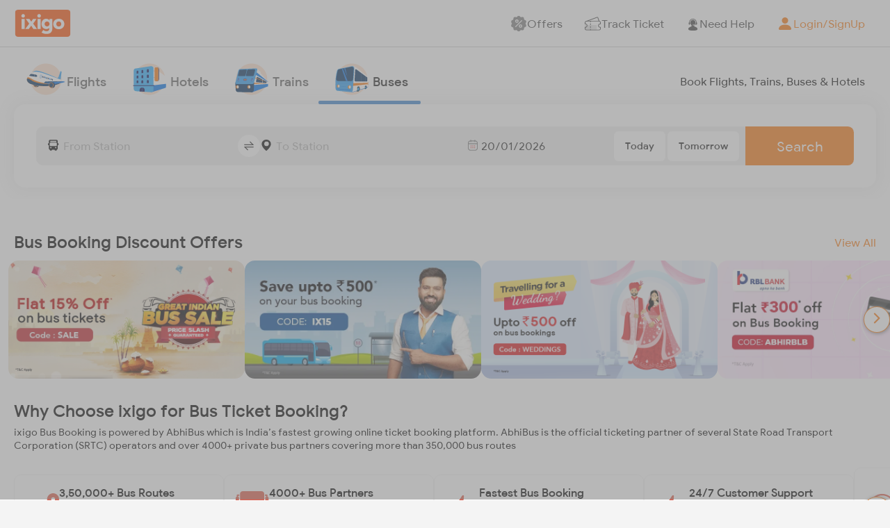

--- FILE ---
content_type: text/html; charset=utf-8
request_url: https://www.google.com/recaptcha/enterprise/anchor?ar=1&k=6LeUfPQbAAAAAMHY5HEhawJHjcRnavNIIv4FhdDc&co=aHR0cHM6Ly9idXMuaXhpZ28uY29tOjQ0Mw..&hl=en&v=PoyoqOPhxBO7pBk68S4YbpHZ&size=invisible&anchor-ms=20000&execute-ms=30000&cb=aj92zn5wyipe
body_size: 48607
content:
<!DOCTYPE HTML><html dir="ltr" lang="en"><head><meta http-equiv="Content-Type" content="text/html; charset=UTF-8">
<meta http-equiv="X-UA-Compatible" content="IE=edge">
<title>reCAPTCHA</title>
<style type="text/css">
/* cyrillic-ext */
@font-face {
  font-family: 'Roboto';
  font-style: normal;
  font-weight: 400;
  font-stretch: 100%;
  src: url(//fonts.gstatic.com/s/roboto/v48/KFO7CnqEu92Fr1ME7kSn66aGLdTylUAMa3GUBHMdazTgWw.woff2) format('woff2');
  unicode-range: U+0460-052F, U+1C80-1C8A, U+20B4, U+2DE0-2DFF, U+A640-A69F, U+FE2E-FE2F;
}
/* cyrillic */
@font-face {
  font-family: 'Roboto';
  font-style: normal;
  font-weight: 400;
  font-stretch: 100%;
  src: url(//fonts.gstatic.com/s/roboto/v48/KFO7CnqEu92Fr1ME7kSn66aGLdTylUAMa3iUBHMdazTgWw.woff2) format('woff2');
  unicode-range: U+0301, U+0400-045F, U+0490-0491, U+04B0-04B1, U+2116;
}
/* greek-ext */
@font-face {
  font-family: 'Roboto';
  font-style: normal;
  font-weight: 400;
  font-stretch: 100%;
  src: url(//fonts.gstatic.com/s/roboto/v48/KFO7CnqEu92Fr1ME7kSn66aGLdTylUAMa3CUBHMdazTgWw.woff2) format('woff2');
  unicode-range: U+1F00-1FFF;
}
/* greek */
@font-face {
  font-family: 'Roboto';
  font-style: normal;
  font-weight: 400;
  font-stretch: 100%;
  src: url(//fonts.gstatic.com/s/roboto/v48/KFO7CnqEu92Fr1ME7kSn66aGLdTylUAMa3-UBHMdazTgWw.woff2) format('woff2');
  unicode-range: U+0370-0377, U+037A-037F, U+0384-038A, U+038C, U+038E-03A1, U+03A3-03FF;
}
/* math */
@font-face {
  font-family: 'Roboto';
  font-style: normal;
  font-weight: 400;
  font-stretch: 100%;
  src: url(//fonts.gstatic.com/s/roboto/v48/KFO7CnqEu92Fr1ME7kSn66aGLdTylUAMawCUBHMdazTgWw.woff2) format('woff2');
  unicode-range: U+0302-0303, U+0305, U+0307-0308, U+0310, U+0312, U+0315, U+031A, U+0326-0327, U+032C, U+032F-0330, U+0332-0333, U+0338, U+033A, U+0346, U+034D, U+0391-03A1, U+03A3-03A9, U+03B1-03C9, U+03D1, U+03D5-03D6, U+03F0-03F1, U+03F4-03F5, U+2016-2017, U+2034-2038, U+203C, U+2040, U+2043, U+2047, U+2050, U+2057, U+205F, U+2070-2071, U+2074-208E, U+2090-209C, U+20D0-20DC, U+20E1, U+20E5-20EF, U+2100-2112, U+2114-2115, U+2117-2121, U+2123-214F, U+2190, U+2192, U+2194-21AE, U+21B0-21E5, U+21F1-21F2, U+21F4-2211, U+2213-2214, U+2216-22FF, U+2308-230B, U+2310, U+2319, U+231C-2321, U+2336-237A, U+237C, U+2395, U+239B-23B7, U+23D0, U+23DC-23E1, U+2474-2475, U+25AF, U+25B3, U+25B7, U+25BD, U+25C1, U+25CA, U+25CC, U+25FB, U+266D-266F, U+27C0-27FF, U+2900-2AFF, U+2B0E-2B11, U+2B30-2B4C, U+2BFE, U+3030, U+FF5B, U+FF5D, U+1D400-1D7FF, U+1EE00-1EEFF;
}
/* symbols */
@font-face {
  font-family: 'Roboto';
  font-style: normal;
  font-weight: 400;
  font-stretch: 100%;
  src: url(//fonts.gstatic.com/s/roboto/v48/KFO7CnqEu92Fr1ME7kSn66aGLdTylUAMaxKUBHMdazTgWw.woff2) format('woff2');
  unicode-range: U+0001-000C, U+000E-001F, U+007F-009F, U+20DD-20E0, U+20E2-20E4, U+2150-218F, U+2190, U+2192, U+2194-2199, U+21AF, U+21E6-21F0, U+21F3, U+2218-2219, U+2299, U+22C4-22C6, U+2300-243F, U+2440-244A, U+2460-24FF, U+25A0-27BF, U+2800-28FF, U+2921-2922, U+2981, U+29BF, U+29EB, U+2B00-2BFF, U+4DC0-4DFF, U+FFF9-FFFB, U+10140-1018E, U+10190-1019C, U+101A0, U+101D0-101FD, U+102E0-102FB, U+10E60-10E7E, U+1D2C0-1D2D3, U+1D2E0-1D37F, U+1F000-1F0FF, U+1F100-1F1AD, U+1F1E6-1F1FF, U+1F30D-1F30F, U+1F315, U+1F31C, U+1F31E, U+1F320-1F32C, U+1F336, U+1F378, U+1F37D, U+1F382, U+1F393-1F39F, U+1F3A7-1F3A8, U+1F3AC-1F3AF, U+1F3C2, U+1F3C4-1F3C6, U+1F3CA-1F3CE, U+1F3D4-1F3E0, U+1F3ED, U+1F3F1-1F3F3, U+1F3F5-1F3F7, U+1F408, U+1F415, U+1F41F, U+1F426, U+1F43F, U+1F441-1F442, U+1F444, U+1F446-1F449, U+1F44C-1F44E, U+1F453, U+1F46A, U+1F47D, U+1F4A3, U+1F4B0, U+1F4B3, U+1F4B9, U+1F4BB, U+1F4BF, U+1F4C8-1F4CB, U+1F4D6, U+1F4DA, U+1F4DF, U+1F4E3-1F4E6, U+1F4EA-1F4ED, U+1F4F7, U+1F4F9-1F4FB, U+1F4FD-1F4FE, U+1F503, U+1F507-1F50B, U+1F50D, U+1F512-1F513, U+1F53E-1F54A, U+1F54F-1F5FA, U+1F610, U+1F650-1F67F, U+1F687, U+1F68D, U+1F691, U+1F694, U+1F698, U+1F6AD, U+1F6B2, U+1F6B9-1F6BA, U+1F6BC, U+1F6C6-1F6CF, U+1F6D3-1F6D7, U+1F6E0-1F6EA, U+1F6F0-1F6F3, U+1F6F7-1F6FC, U+1F700-1F7FF, U+1F800-1F80B, U+1F810-1F847, U+1F850-1F859, U+1F860-1F887, U+1F890-1F8AD, U+1F8B0-1F8BB, U+1F8C0-1F8C1, U+1F900-1F90B, U+1F93B, U+1F946, U+1F984, U+1F996, U+1F9E9, U+1FA00-1FA6F, U+1FA70-1FA7C, U+1FA80-1FA89, U+1FA8F-1FAC6, U+1FACE-1FADC, U+1FADF-1FAE9, U+1FAF0-1FAF8, U+1FB00-1FBFF;
}
/* vietnamese */
@font-face {
  font-family: 'Roboto';
  font-style: normal;
  font-weight: 400;
  font-stretch: 100%;
  src: url(//fonts.gstatic.com/s/roboto/v48/KFO7CnqEu92Fr1ME7kSn66aGLdTylUAMa3OUBHMdazTgWw.woff2) format('woff2');
  unicode-range: U+0102-0103, U+0110-0111, U+0128-0129, U+0168-0169, U+01A0-01A1, U+01AF-01B0, U+0300-0301, U+0303-0304, U+0308-0309, U+0323, U+0329, U+1EA0-1EF9, U+20AB;
}
/* latin-ext */
@font-face {
  font-family: 'Roboto';
  font-style: normal;
  font-weight: 400;
  font-stretch: 100%;
  src: url(//fonts.gstatic.com/s/roboto/v48/KFO7CnqEu92Fr1ME7kSn66aGLdTylUAMa3KUBHMdazTgWw.woff2) format('woff2');
  unicode-range: U+0100-02BA, U+02BD-02C5, U+02C7-02CC, U+02CE-02D7, U+02DD-02FF, U+0304, U+0308, U+0329, U+1D00-1DBF, U+1E00-1E9F, U+1EF2-1EFF, U+2020, U+20A0-20AB, U+20AD-20C0, U+2113, U+2C60-2C7F, U+A720-A7FF;
}
/* latin */
@font-face {
  font-family: 'Roboto';
  font-style: normal;
  font-weight: 400;
  font-stretch: 100%;
  src: url(//fonts.gstatic.com/s/roboto/v48/KFO7CnqEu92Fr1ME7kSn66aGLdTylUAMa3yUBHMdazQ.woff2) format('woff2');
  unicode-range: U+0000-00FF, U+0131, U+0152-0153, U+02BB-02BC, U+02C6, U+02DA, U+02DC, U+0304, U+0308, U+0329, U+2000-206F, U+20AC, U+2122, U+2191, U+2193, U+2212, U+2215, U+FEFF, U+FFFD;
}
/* cyrillic-ext */
@font-face {
  font-family: 'Roboto';
  font-style: normal;
  font-weight: 500;
  font-stretch: 100%;
  src: url(//fonts.gstatic.com/s/roboto/v48/KFO7CnqEu92Fr1ME7kSn66aGLdTylUAMa3GUBHMdazTgWw.woff2) format('woff2');
  unicode-range: U+0460-052F, U+1C80-1C8A, U+20B4, U+2DE0-2DFF, U+A640-A69F, U+FE2E-FE2F;
}
/* cyrillic */
@font-face {
  font-family: 'Roboto';
  font-style: normal;
  font-weight: 500;
  font-stretch: 100%;
  src: url(//fonts.gstatic.com/s/roboto/v48/KFO7CnqEu92Fr1ME7kSn66aGLdTylUAMa3iUBHMdazTgWw.woff2) format('woff2');
  unicode-range: U+0301, U+0400-045F, U+0490-0491, U+04B0-04B1, U+2116;
}
/* greek-ext */
@font-face {
  font-family: 'Roboto';
  font-style: normal;
  font-weight: 500;
  font-stretch: 100%;
  src: url(//fonts.gstatic.com/s/roboto/v48/KFO7CnqEu92Fr1ME7kSn66aGLdTylUAMa3CUBHMdazTgWw.woff2) format('woff2');
  unicode-range: U+1F00-1FFF;
}
/* greek */
@font-face {
  font-family: 'Roboto';
  font-style: normal;
  font-weight: 500;
  font-stretch: 100%;
  src: url(//fonts.gstatic.com/s/roboto/v48/KFO7CnqEu92Fr1ME7kSn66aGLdTylUAMa3-UBHMdazTgWw.woff2) format('woff2');
  unicode-range: U+0370-0377, U+037A-037F, U+0384-038A, U+038C, U+038E-03A1, U+03A3-03FF;
}
/* math */
@font-face {
  font-family: 'Roboto';
  font-style: normal;
  font-weight: 500;
  font-stretch: 100%;
  src: url(//fonts.gstatic.com/s/roboto/v48/KFO7CnqEu92Fr1ME7kSn66aGLdTylUAMawCUBHMdazTgWw.woff2) format('woff2');
  unicode-range: U+0302-0303, U+0305, U+0307-0308, U+0310, U+0312, U+0315, U+031A, U+0326-0327, U+032C, U+032F-0330, U+0332-0333, U+0338, U+033A, U+0346, U+034D, U+0391-03A1, U+03A3-03A9, U+03B1-03C9, U+03D1, U+03D5-03D6, U+03F0-03F1, U+03F4-03F5, U+2016-2017, U+2034-2038, U+203C, U+2040, U+2043, U+2047, U+2050, U+2057, U+205F, U+2070-2071, U+2074-208E, U+2090-209C, U+20D0-20DC, U+20E1, U+20E5-20EF, U+2100-2112, U+2114-2115, U+2117-2121, U+2123-214F, U+2190, U+2192, U+2194-21AE, U+21B0-21E5, U+21F1-21F2, U+21F4-2211, U+2213-2214, U+2216-22FF, U+2308-230B, U+2310, U+2319, U+231C-2321, U+2336-237A, U+237C, U+2395, U+239B-23B7, U+23D0, U+23DC-23E1, U+2474-2475, U+25AF, U+25B3, U+25B7, U+25BD, U+25C1, U+25CA, U+25CC, U+25FB, U+266D-266F, U+27C0-27FF, U+2900-2AFF, U+2B0E-2B11, U+2B30-2B4C, U+2BFE, U+3030, U+FF5B, U+FF5D, U+1D400-1D7FF, U+1EE00-1EEFF;
}
/* symbols */
@font-face {
  font-family: 'Roboto';
  font-style: normal;
  font-weight: 500;
  font-stretch: 100%;
  src: url(//fonts.gstatic.com/s/roboto/v48/KFO7CnqEu92Fr1ME7kSn66aGLdTylUAMaxKUBHMdazTgWw.woff2) format('woff2');
  unicode-range: U+0001-000C, U+000E-001F, U+007F-009F, U+20DD-20E0, U+20E2-20E4, U+2150-218F, U+2190, U+2192, U+2194-2199, U+21AF, U+21E6-21F0, U+21F3, U+2218-2219, U+2299, U+22C4-22C6, U+2300-243F, U+2440-244A, U+2460-24FF, U+25A0-27BF, U+2800-28FF, U+2921-2922, U+2981, U+29BF, U+29EB, U+2B00-2BFF, U+4DC0-4DFF, U+FFF9-FFFB, U+10140-1018E, U+10190-1019C, U+101A0, U+101D0-101FD, U+102E0-102FB, U+10E60-10E7E, U+1D2C0-1D2D3, U+1D2E0-1D37F, U+1F000-1F0FF, U+1F100-1F1AD, U+1F1E6-1F1FF, U+1F30D-1F30F, U+1F315, U+1F31C, U+1F31E, U+1F320-1F32C, U+1F336, U+1F378, U+1F37D, U+1F382, U+1F393-1F39F, U+1F3A7-1F3A8, U+1F3AC-1F3AF, U+1F3C2, U+1F3C4-1F3C6, U+1F3CA-1F3CE, U+1F3D4-1F3E0, U+1F3ED, U+1F3F1-1F3F3, U+1F3F5-1F3F7, U+1F408, U+1F415, U+1F41F, U+1F426, U+1F43F, U+1F441-1F442, U+1F444, U+1F446-1F449, U+1F44C-1F44E, U+1F453, U+1F46A, U+1F47D, U+1F4A3, U+1F4B0, U+1F4B3, U+1F4B9, U+1F4BB, U+1F4BF, U+1F4C8-1F4CB, U+1F4D6, U+1F4DA, U+1F4DF, U+1F4E3-1F4E6, U+1F4EA-1F4ED, U+1F4F7, U+1F4F9-1F4FB, U+1F4FD-1F4FE, U+1F503, U+1F507-1F50B, U+1F50D, U+1F512-1F513, U+1F53E-1F54A, U+1F54F-1F5FA, U+1F610, U+1F650-1F67F, U+1F687, U+1F68D, U+1F691, U+1F694, U+1F698, U+1F6AD, U+1F6B2, U+1F6B9-1F6BA, U+1F6BC, U+1F6C6-1F6CF, U+1F6D3-1F6D7, U+1F6E0-1F6EA, U+1F6F0-1F6F3, U+1F6F7-1F6FC, U+1F700-1F7FF, U+1F800-1F80B, U+1F810-1F847, U+1F850-1F859, U+1F860-1F887, U+1F890-1F8AD, U+1F8B0-1F8BB, U+1F8C0-1F8C1, U+1F900-1F90B, U+1F93B, U+1F946, U+1F984, U+1F996, U+1F9E9, U+1FA00-1FA6F, U+1FA70-1FA7C, U+1FA80-1FA89, U+1FA8F-1FAC6, U+1FACE-1FADC, U+1FADF-1FAE9, U+1FAF0-1FAF8, U+1FB00-1FBFF;
}
/* vietnamese */
@font-face {
  font-family: 'Roboto';
  font-style: normal;
  font-weight: 500;
  font-stretch: 100%;
  src: url(//fonts.gstatic.com/s/roboto/v48/KFO7CnqEu92Fr1ME7kSn66aGLdTylUAMa3OUBHMdazTgWw.woff2) format('woff2');
  unicode-range: U+0102-0103, U+0110-0111, U+0128-0129, U+0168-0169, U+01A0-01A1, U+01AF-01B0, U+0300-0301, U+0303-0304, U+0308-0309, U+0323, U+0329, U+1EA0-1EF9, U+20AB;
}
/* latin-ext */
@font-face {
  font-family: 'Roboto';
  font-style: normal;
  font-weight: 500;
  font-stretch: 100%;
  src: url(//fonts.gstatic.com/s/roboto/v48/KFO7CnqEu92Fr1ME7kSn66aGLdTylUAMa3KUBHMdazTgWw.woff2) format('woff2');
  unicode-range: U+0100-02BA, U+02BD-02C5, U+02C7-02CC, U+02CE-02D7, U+02DD-02FF, U+0304, U+0308, U+0329, U+1D00-1DBF, U+1E00-1E9F, U+1EF2-1EFF, U+2020, U+20A0-20AB, U+20AD-20C0, U+2113, U+2C60-2C7F, U+A720-A7FF;
}
/* latin */
@font-face {
  font-family: 'Roboto';
  font-style: normal;
  font-weight: 500;
  font-stretch: 100%;
  src: url(//fonts.gstatic.com/s/roboto/v48/KFO7CnqEu92Fr1ME7kSn66aGLdTylUAMa3yUBHMdazQ.woff2) format('woff2');
  unicode-range: U+0000-00FF, U+0131, U+0152-0153, U+02BB-02BC, U+02C6, U+02DA, U+02DC, U+0304, U+0308, U+0329, U+2000-206F, U+20AC, U+2122, U+2191, U+2193, U+2212, U+2215, U+FEFF, U+FFFD;
}
/* cyrillic-ext */
@font-face {
  font-family: 'Roboto';
  font-style: normal;
  font-weight: 900;
  font-stretch: 100%;
  src: url(//fonts.gstatic.com/s/roboto/v48/KFO7CnqEu92Fr1ME7kSn66aGLdTylUAMa3GUBHMdazTgWw.woff2) format('woff2');
  unicode-range: U+0460-052F, U+1C80-1C8A, U+20B4, U+2DE0-2DFF, U+A640-A69F, U+FE2E-FE2F;
}
/* cyrillic */
@font-face {
  font-family: 'Roboto';
  font-style: normal;
  font-weight: 900;
  font-stretch: 100%;
  src: url(//fonts.gstatic.com/s/roboto/v48/KFO7CnqEu92Fr1ME7kSn66aGLdTylUAMa3iUBHMdazTgWw.woff2) format('woff2');
  unicode-range: U+0301, U+0400-045F, U+0490-0491, U+04B0-04B1, U+2116;
}
/* greek-ext */
@font-face {
  font-family: 'Roboto';
  font-style: normal;
  font-weight: 900;
  font-stretch: 100%;
  src: url(//fonts.gstatic.com/s/roboto/v48/KFO7CnqEu92Fr1ME7kSn66aGLdTylUAMa3CUBHMdazTgWw.woff2) format('woff2');
  unicode-range: U+1F00-1FFF;
}
/* greek */
@font-face {
  font-family: 'Roboto';
  font-style: normal;
  font-weight: 900;
  font-stretch: 100%;
  src: url(//fonts.gstatic.com/s/roboto/v48/KFO7CnqEu92Fr1ME7kSn66aGLdTylUAMa3-UBHMdazTgWw.woff2) format('woff2');
  unicode-range: U+0370-0377, U+037A-037F, U+0384-038A, U+038C, U+038E-03A1, U+03A3-03FF;
}
/* math */
@font-face {
  font-family: 'Roboto';
  font-style: normal;
  font-weight: 900;
  font-stretch: 100%;
  src: url(//fonts.gstatic.com/s/roboto/v48/KFO7CnqEu92Fr1ME7kSn66aGLdTylUAMawCUBHMdazTgWw.woff2) format('woff2');
  unicode-range: U+0302-0303, U+0305, U+0307-0308, U+0310, U+0312, U+0315, U+031A, U+0326-0327, U+032C, U+032F-0330, U+0332-0333, U+0338, U+033A, U+0346, U+034D, U+0391-03A1, U+03A3-03A9, U+03B1-03C9, U+03D1, U+03D5-03D6, U+03F0-03F1, U+03F4-03F5, U+2016-2017, U+2034-2038, U+203C, U+2040, U+2043, U+2047, U+2050, U+2057, U+205F, U+2070-2071, U+2074-208E, U+2090-209C, U+20D0-20DC, U+20E1, U+20E5-20EF, U+2100-2112, U+2114-2115, U+2117-2121, U+2123-214F, U+2190, U+2192, U+2194-21AE, U+21B0-21E5, U+21F1-21F2, U+21F4-2211, U+2213-2214, U+2216-22FF, U+2308-230B, U+2310, U+2319, U+231C-2321, U+2336-237A, U+237C, U+2395, U+239B-23B7, U+23D0, U+23DC-23E1, U+2474-2475, U+25AF, U+25B3, U+25B7, U+25BD, U+25C1, U+25CA, U+25CC, U+25FB, U+266D-266F, U+27C0-27FF, U+2900-2AFF, U+2B0E-2B11, U+2B30-2B4C, U+2BFE, U+3030, U+FF5B, U+FF5D, U+1D400-1D7FF, U+1EE00-1EEFF;
}
/* symbols */
@font-face {
  font-family: 'Roboto';
  font-style: normal;
  font-weight: 900;
  font-stretch: 100%;
  src: url(//fonts.gstatic.com/s/roboto/v48/KFO7CnqEu92Fr1ME7kSn66aGLdTylUAMaxKUBHMdazTgWw.woff2) format('woff2');
  unicode-range: U+0001-000C, U+000E-001F, U+007F-009F, U+20DD-20E0, U+20E2-20E4, U+2150-218F, U+2190, U+2192, U+2194-2199, U+21AF, U+21E6-21F0, U+21F3, U+2218-2219, U+2299, U+22C4-22C6, U+2300-243F, U+2440-244A, U+2460-24FF, U+25A0-27BF, U+2800-28FF, U+2921-2922, U+2981, U+29BF, U+29EB, U+2B00-2BFF, U+4DC0-4DFF, U+FFF9-FFFB, U+10140-1018E, U+10190-1019C, U+101A0, U+101D0-101FD, U+102E0-102FB, U+10E60-10E7E, U+1D2C0-1D2D3, U+1D2E0-1D37F, U+1F000-1F0FF, U+1F100-1F1AD, U+1F1E6-1F1FF, U+1F30D-1F30F, U+1F315, U+1F31C, U+1F31E, U+1F320-1F32C, U+1F336, U+1F378, U+1F37D, U+1F382, U+1F393-1F39F, U+1F3A7-1F3A8, U+1F3AC-1F3AF, U+1F3C2, U+1F3C4-1F3C6, U+1F3CA-1F3CE, U+1F3D4-1F3E0, U+1F3ED, U+1F3F1-1F3F3, U+1F3F5-1F3F7, U+1F408, U+1F415, U+1F41F, U+1F426, U+1F43F, U+1F441-1F442, U+1F444, U+1F446-1F449, U+1F44C-1F44E, U+1F453, U+1F46A, U+1F47D, U+1F4A3, U+1F4B0, U+1F4B3, U+1F4B9, U+1F4BB, U+1F4BF, U+1F4C8-1F4CB, U+1F4D6, U+1F4DA, U+1F4DF, U+1F4E3-1F4E6, U+1F4EA-1F4ED, U+1F4F7, U+1F4F9-1F4FB, U+1F4FD-1F4FE, U+1F503, U+1F507-1F50B, U+1F50D, U+1F512-1F513, U+1F53E-1F54A, U+1F54F-1F5FA, U+1F610, U+1F650-1F67F, U+1F687, U+1F68D, U+1F691, U+1F694, U+1F698, U+1F6AD, U+1F6B2, U+1F6B9-1F6BA, U+1F6BC, U+1F6C6-1F6CF, U+1F6D3-1F6D7, U+1F6E0-1F6EA, U+1F6F0-1F6F3, U+1F6F7-1F6FC, U+1F700-1F7FF, U+1F800-1F80B, U+1F810-1F847, U+1F850-1F859, U+1F860-1F887, U+1F890-1F8AD, U+1F8B0-1F8BB, U+1F8C0-1F8C1, U+1F900-1F90B, U+1F93B, U+1F946, U+1F984, U+1F996, U+1F9E9, U+1FA00-1FA6F, U+1FA70-1FA7C, U+1FA80-1FA89, U+1FA8F-1FAC6, U+1FACE-1FADC, U+1FADF-1FAE9, U+1FAF0-1FAF8, U+1FB00-1FBFF;
}
/* vietnamese */
@font-face {
  font-family: 'Roboto';
  font-style: normal;
  font-weight: 900;
  font-stretch: 100%;
  src: url(//fonts.gstatic.com/s/roboto/v48/KFO7CnqEu92Fr1ME7kSn66aGLdTylUAMa3OUBHMdazTgWw.woff2) format('woff2');
  unicode-range: U+0102-0103, U+0110-0111, U+0128-0129, U+0168-0169, U+01A0-01A1, U+01AF-01B0, U+0300-0301, U+0303-0304, U+0308-0309, U+0323, U+0329, U+1EA0-1EF9, U+20AB;
}
/* latin-ext */
@font-face {
  font-family: 'Roboto';
  font-style: normal;
  font-weight: 900;
  font-stretch: 100%;
  src: url(//fonts.gstatic.com/s/roboto/v48/KFO7CnqEu92Fr1ME7kSn66aGLdTylUAMa3KUBHMdazTgWw.woff2) format('woff2');
  unicode-range: U+0100-02BA, U+02BD-02C5, U+02C7-02CC, U+02CE-02D7, U+02DD-02FF, U+0304, U+0308, U+0329, U+1D00-1DBF, U+1E00-1E9F, U+1EF2-1EFF, U+2020, U+20A0-20AB, U+20AD-20C0, U+2113, U+2C60-2C7F, U+A720-A7FF;
}
/* latin */
@font-face {
  font-family: 'Roboto';
  font-style: normal;
  font-weight: 900;
  font-stretch: 100%;
  src: url(//fonts.gstatic.com/s/roboto/v48/KFO7CnqEu92Fr1ME7kSn66aGLdTylUAMa3yUBHMdazQ.woff2) format('woff2');
  unicode-range: U+0000-00FF, U+0131, U+0152-0153, U+02BB-02BC, U+02C6, U+02DA, U+02DC, U+0304, U+0308, U+0329, U+2000-206F, U+20AC, U+2122, U+2191, U+2193, U+2212, U+2215, U+FEFF, U+FFFD;
}

</style>
<link rel="stylesheet" type="text/css" href="https://www.gstatic.com/recaptcha/releases/PoyoqOPhxBO7pBk68S4YbpHZ/styles__ltr.css">
<script nonce="CPmm8TtJGCB7cywBxdXFcA" type="text/javascript">window['__recaptcha_api'] = 'https://www.google.com/recaptcha/enterprise/';</script>
<script type="text/javascript" src="https://www.gstatic.com/recaptcha/releases/PoyoqOPhxBO7pBk68S4YbpHZ/recaptcha__en.js" nonce="CPmm8TtJGCB7cywBxdXFcA">
      
    </script></head>
<body><div id="rc-anchor-alert" class="rc-anchor-alert"></div>
<input type="hidden" id="recaptcha-token" value="[base64]">
<script type="text/javascript" nonce="CPmm8TtJGCB7cywBxdXFcA">
      recaptcha.anchor.Main.init("[\x22ainput\x22,[\x22bgdata\x22,\x22\x22,\[base64]/[base64]/MjU1Ong/[base64]/[base64]/[base64]/[base64]/[base64]/[base64]/[base64]/[base64]/[base64]/[base64]/[base64]/[base64]/[base64]/[base64]/[base64]\\u003d\x22,\[base64]\\u003d\x22,\x22wow3w4cJMUzDjMOgw7ZZFHbCm8KvdSPDplIIwrDCphbCt0DDmAU4wq7DhxXDvBVZJHhkw77CuD/ClsK1TRNmUMOLHVbCnsOhw7XDphHCqcK2U1VBw7JGwrl/TSbChz/[base64]/Co8OQwrjCicOwwr0QV8KjYh/CuXPDsMOHwohvG8K/LUTCqjfDisOew4bDisKNfSnCl8KBHwnCvn4FcMOQwqPDnMKfw4oABHNLZHPCuMKcw6geZsOjF3fDgsK7YGfCv8Opw7FESMKZE8KPfcKeLsKvwpBfwoDChRAbwqt8w5/DgRh6wojCrmomwo7DsndPMsOPwrhBw7/[base64]/[base64]/dsOJw47Cly3CqMO+w7c+w4/DvMK0woPCk8Kaw6HDpsOkw5ddw5rDmsOgbj84bMKOwpzDosOUw7sgFB41woNWTFnCjz/DksOGw73CvcKbD8KTejvDrEMFwqwJw4FywqvDlDLDg8O+YmDCu1/DsMK6wprDnDTDp2nCjMOSwoJqOD7ChDE9w61rwqBSw79pAsOoJRt8w4TChMKgw43CigTCrlrDrlfCqkjCgzZHAsOwDVFmNsKCwp3Ckg8ow6zDoDHDncK/HsKNfnDDv8KOw47CgXTDoSgow43CrS8PUUdswqBYMcOCGMKhw7DCsWDCmEnCjMKSTMKPSwVUVj0Jw6LCvcKmw6/[base64]/CnsKgw6sywoNnwrBrUhLDs8OqEykkVS7CjsKAHsOIwrDDk8KfUsKiw5MBFsKRwqwOwpPCtMK2SkFAwrghw71FwrEIw4fDsMKGd8Kewq1mXB7CljADw5INLhtbwq10w4jDl8OmwrvDv8Kzw6MMwq1SEkbCucKTwonDtD/[base64]/Z0gtwrPCmMOaBnfCpUJgwqE8w7NRHMKRXkwGcMKYH0nDszJgwp4DwqnDpsOfTsK3E8OSwp5aw6TCg8KqZ8KFcsKgYcK2HHwIwqTCo8KcFw3Cl1HDgsKsfWYvXRg9CS7CrMOzHMOFw7FpPMKSw6h9NCLClzLCq13CoXDCn8O9ei/DkMO8GMKPw6csbcK+ADjCksKyGgoVf8OzGgBgw65ocMKjUwDDvMOPwofCrjZqXsK8fRsRwrE9w4nCpsOgBMKeZsOdw4dwwrLDhsOGw5XDhU9GGsOmwpcZwo/CsWN3wp7DuxHDqcKgwq49w4zDqwXCrGZqw4RrFMKNw43Cj0rDsMKIwp/Dn8Oiw588IMOrwo87NcK7bcKoTMKvwo7DuzN8w6BWfFgSCHlkRDPDh8KfLAfDsMKrUsOow7vCoR/DlMKoUDwmHcK4fDsUEcOjMjTDjAYGK8KiwoLCnsKdCXzDjU7DlcOfwq/Co8KnRsKtw5XDuC3Cl8KNw5hMwrkHOAjDjhEaw6N7wowffkB1wqPDi8KrFsKZaVXDhUk2wqbDtMObw4zDgR51w7nDr8OeRMK2XElGahzDsCctY8Kzw7/Dg2UaDW5DdQPCvUrDlwIlwrUAF33ChSfDg0JoPMOuw5XChGvDhsOqX2lMw4dRem1iw4zDjcOsw44pwoFDw5NgwqXDlT8Qc3jCoGANTMKrOcKTwr7DjD3CsHDCiwY6dsKKwrx0TB/DjcODwrrCpTfCjcOMw6vDkkBtLA3DtD/DpMKNwpN3w4HCr1ZzwpjDuU1jw6jCn0t0EcK8RMKDBsK0wpURw5HDn8ONYmTDtkrDiCDCoh/DtWTCgjvCsxXCocO2PMKQAcOHBcKcQAXCnn9kw63Cmkh3ZR4DMl/Di2vDrA7CqcKKS0N1wodywrJGw6/DnsODQm09w57CjsKIwrTDq8KFwpPDnsKkT1bCuGIWV8OIw43DqmYKwrJ6SmrCpiFsw7vCksKRahnCv8KTXsOQw4XDsSYXMMKZwrDCpDtnOcO/w6I/w6JEw4HDnCbDqRBtMcOyw7g8w4wWw6wuSsKyUCrDusKlw5hVasKoYcKkBW7DmcK5djMKw6M9w5XCn8OUdgPClsOVYcOXfMKBTcONSMKzGMO3wp3DkyVDwolaU8OoKsKZw49yw5JOXsKhWcK6a8OSc8KGw58UflvCkHvCrMOowq/DqcK2a8K3w5nCtsKWwqVJdMKINMODw70DwqFww5B4wrN/worDicKpw5HDjE1UbMKZHsKJw45iwozCgsK+w7IXcHlfw4TDhBZzRybCjGsIMsK+w7gjwrPCiA5TwovCsizDscOww5DDuMOVw73Ck8K0woZoZ8KrZQPCt8OPX8KdIMKAwrIrw6XDslN9wojDoXd6w4HDsX9eXBPDnEnCnMOSwrrDp8O4woZbAh4Nw5/CusKMOcKdw7pVw6TCksKyw5XCrsK1csOowr3CsRwrwoo2eC1iw5doWsKJVDQLwqAGwqPCrjg5w7rCq8OXH3B/SlrDryXCiMKOw4jCkMK2wp1IA0tXwpXDvzjCmsKbWGtZwozCm8Ktw7YYHEAww4DDn0PCq8K8wrgDY8OkbsKuwr3CvnTDi8ONwqV/wpF7I8Otw55Wb8Kdw53Cu8K/[base64]/RSbDlMO9w5IVw61QHj3Dh8KHWcKRRlwHwq51EW/[base64]/woXCkxTCu8K5wpxpB8KqWXJjwoXCqsO4H8K3THJHXsOow7ZrfsKWesKmw7UkLDsaScOkHsKbwr58D8KzfcOqw6xxw5/DkDzDjsOpw6rCl2DDjsOnB3nCg8K7T8KhJMOVwonDsSpTd8K8wprDmsOcHsOOwoZWw5vCjzJ/[base64]/CgzoaBT9Awq8nw6nDjMO2wpkAdsOrGmdwZ8OIPMO0esOwwpszwpdmGsOFAB4ywqjCqcO/[base64]/wr5oKkTDgDXCv8Kew7Z6w7TCpsKHwobCqcOUFEIawpLDgRJDD0XChMK5P8OWPcKfwrl5YMKYOcKKwockN1JZOCF6worDoC/DpnwKU8Kic1HDksOVPxXCocKQD8OCw7VfOUfCujRzSzjDmzFXwohxwqnDjGYXw4wnJcKsDHUyGsOSw4khwrJOeipSCMOdw7oZa8OidMKse8OWZH7CncOvw5wnw7nDlMOuwrLCtMKaYH3DvMKVIMKjKMK/XSDDkjPDkMK/w4bCjcOvwphpworCpsKAw6HCmsOhAWFgSsOowpgOwpHDnHc+Vk/Di2ExVMOuw77DvsO1w6gXf8ODCMKHTcOFw5XDuzgTNMOQw7TCqHvDrcOmaB0DwoLDhD8pOMOMckfCsMKiw4MowoxXwpDDtx9Qw6bDvcOCw5LDh0NPwr/DjsOnBkZYwr3Dr8OJcsK4wrEKX2hdwoJxwpjDqyg3w5bCqHBZYmTCqHDCvSDCnMKQLMOSw4Q9TR7DkD7DjwDCgyzDilolw7dNwotjw6TCpQLDujjCl8O6TVLCoiTDqMKSH8KDZTVICjjDtkYxwoXCjcOgw6XCkcO5wrTDgBHCuUHDq13DpD/DqcKuVMKbwpQvwoBsd3tFwo/CiHxKw4YHLGNJw6pBBMKjEifCvX4KwqU2RsOuLcKmwrZPwrzDksOcYMKpcsOgNVEMw53DsMKQSWNOB8KAwoM2w7/DiQ/Dm2LDs8K2wowNZj8nZ1IVwqdaw7oEw5dUw7BwNn0RGVLDmg05woI+wpEyw6PDiMOpw4jDhHfClcKULTDCghjDscKXw4BAwq0OZxrCqcK5FiBrUGROVybDo25Ow7LDk8O3PMOaS8Kcbj5rw68kwpPDq8Owwq9AGsKLwr8BJsODw4AKw5ArLihnw5/CjsOtwpHCpcKgZsKswo0rwozDqMOSwrZhwpgbwoXCtg1IfEXCk8KwZcO4w7VpQ8KOCcKpYm7DpsOQaBI7woHCqcOwb8KrJjjDmBXCjsOUe8KHLMKWU8OOwppRwq/DnEFqw6UYV8O/w5rDtMOybjsUwpDDmcOWSMK0LnBiwph/fMOTwpdxXMKQM8Ocwo4Cw6rCtnkMLcKpZMKVNEfDjMOZVcONw4XCkQ4Ub2pEDGQFAQkqw7fDlCNae8OHw5DDsMOtw4zDs8KLU8OjwoDDnMOvw5DDqD9RdsOlS1zDi8ONwosvw53DpsOwEMK9YgfDv0vChS5Dw4/CksOZw5xPKXMOIMOFcnTCn8O+wrvCvCQzWsOpTjrDuUVow7nCvMK4NBvCoVJ/w5bCmB3CpAJvD3fCtDgrACENPMKsw6jCjw3DlsONaU4cw7l+w57CphYLWsOHZRvCoTJGw6/Clg9HWcOmw4TDgn1dLWjCs8KEW29UUQbCokRXwqZNw4kvfER1w64MCsO5XsKfEwEaK3tbw4vDvMKlFUnDpjo0ZCrCoyc/[base64]/QGbDpMKlbQfDgXwwwoYNYsKHfVJmw54kw4oMwp7DqmzCjgdGwr/DksK6wpQVesKCwo7ChcKBwrDDmATCpScODiXCh8OaO1ptw6sGwohmw63Cug9VaMOKe2pPOm7DucKnw6rDl2xPwpAkFEY7CAtAw510KjAjw5B4wq0LXz5lwrTDgMKAw4rCmsK/wqluDMOIwo/CmMKePDPDpV7CisOkQcOVPsOtw4/Dk8K6di9GKH/Co1UsPMOuasKARz4pTkUJwrd/[base64]/CrzDCpsOpB8K7KsOOAsKaw7vCpsKRw5hFHTI1w6/Dt8Osw4/Du8K4w68iQMK0UMO3w51Twq/[base64]/[base64]/CtcKfw5IbLcOcCsOzDcO/[base64]/DqsKTUDNhw6XDjcKfKVvCqcOCAMKdIsO2woZ/wot9aMKHw4PDssKxUcO7BSbClUbCp8ONwogGwpwCw7Z1w4fCrV3DsWjCozLCqTfCnMOlVMOPwqHCj8OnwrzDhsO1w6DDlWoGDsOhX1/DuB07w7bDq2JLw5UyIErCnzDCklPDo8O7U8O6J8O8UsOBbUB9A0I2wrUhH8KTw6PDu10tw5Zdw4fDp8KRIMK5woVSw63Dvz/CmzA/Jx/[base64]/DtsOERcOESsKnF8Onw6NVD8KtYW4DRTDDmjrDk8KHw6VYMF/[base64]/CugIjw5vDgSNWwp89w6c6FVDCjcO5JsOew443w7LCiMKsw6DCpVbDgsK2W8Kgw6/DlsKoU8OJwqzDvGXDlsKVFknDmyMiPsOHw4XChsKxFwJYw6tvwq4gNno6asOjwrDDjsKhwp7CmXvCgcKGw5RjHhDCicK0IMKkwqzCrSo/wo7CkMO8wqMPB8OBwqhgXsKhGwzCicOmGwTDoVLCvirDnD7DpMO8w4U/wp3DuFZ9KRxHwrTDoEHCiTddM1IFNcONTsKKNXXDmMOkP2gNexrDnFzDpsOgw6QwwojCjsKQwp0+w5EZw4zCqgTDusKiTEHCpF/CqEcSw4rDqMKww4VkV8KNw5DChEMSw57CvsKUwrVXw4LDrktjKcODQAbDiMKTGMOaw6A2w6gYMlnCuMKvDT3CnWFrwogSQsOvw6PDmxrCg8KxwrRTw6LDqyA3w4Ihw4/[base64]/DjMOkw7sxwoLDpyrDrsOBw4tdw6g+woHDg8KrIMKOw5ZfwqrDk0vDjTlJw5XCjR/CnXTDu8O9CMKpMcKoPz1swptpw5kKw5DDiFJKNCl6wr5Re8OqBVoCw7zCnnwZR2jCucOBasOowr8bwqvCj8ORSsKAw4jDv8KpODzDpMKNYcOyw4/DsXVpw4k0w5XDi8K0Z04pwqTDrSQ9w4jDhlPCoE8pUirCq8KDw6/CuzsDwovDk8KXKxoYwrfDknEtw63Do30+w5PCocKKU8Kzw4Jmw70JccKoNS3DisO/WcKpaQTDh1FwC2JLMnLDiGh5RFXDk8OADXcCw6RDwp8lA04UPsK2wq/Dom/[base64]/Cl8OCEzXDsx7Ch2XDgcKqwofCuXgTLFQweCwDfMK2aMKvw4HCtE7DsnAhw4fCv1pADnjDng/DksOYwojClWkYXsK7wrATw45mwqLDo8Oaw5I0QsOnAQQ9wrwkw4/DkcK/dQUEHgglw5xhw7oNwqnChUjCkcONwpR0EsKNwqvCmk/CkB3Dp8KEWCXDkB56WDnDksKBczoiZyfDocO2fixPT8OQw4NSJ8Osw7TCqyzDvVdQw7l+N0NkwpUuXVzCskvCgA/CvcONw4jCmnA/OUjDsnYlw7PDgsKHf24JA0LDsEg6bMKUw4nCtR/Ci1zChMOXw6HCpDrCrkbDh8OKw4TDhcOpacObw7grN29eAFzCiF3Dp2MZwonCucOEcSplIcKDwqjDpR7CjA8xwrnDoVwgQMKjUgrCiC3Cs8KNN8O4NmrDs8OfK8OAJ8Knw6XCtxAdJV/DqDg4w71PwoPDlMOXWcKfH8OOE8OMw7rDh8KCwrl2w7VVw7bDpWnDj0Y2Y29LwpoJw7/[base64]/[base64]/DksKTCcO6b8OmwrLDv8OXbnN5wo5tw5hucV8Iw4jCjCTDgR1AM8Kiw5hMJgkiw7zDosOCPUPDrzYCZzIbRsKMWMOTwofDgMOhwrcuGcOSw7fDisOIwpgjMmAEb8KOw6F/csKXAyrCmVPDml4WbMOjw4HDmQ48Y31awpbDnkRTwr/DhWpvSFArF8OxAQJgw63CjEHCgsK+RMK/wpnCsWVCwqpPeGghfjPCocO8w71zwpzDqsOIHntKXsKBRibCu3DDt8KHQ1lLMEPCn8KkOTpbYScpw5ACw57DiwTCk8OoDsO7TnPDncO/KQHDt8KOIjATw5fDpX/DuMONw4jDhMKJwo00w7/DmsOQeDHDgFbDj0EHwq0vw5rCuBdTw6vCohXCmhNow47DlwA3DsOMw5zCv2DDmyBswog9w5jCmMK/w7RiEVJcIMKbAsKKOcONwr1Zw7rCi8Kxw54/DwAdCcKKOQ4vEnw1wqbDuR3CmBwSSjA5wpHCgRl/w5/DgWtcw4bDgD/Du8KvH8KlGH4ywqTCkMKXwr3DlsK3wr3DvMK2w4bDs8KAwoPDrVvDi2Mrw7dvwprCkEHDicKaOH0fZywtw50vMmlBwo4/DsOTIH98CyrCn8K9w7vDvMKuwolDw4RYwqpYUEPDjXjCnsKhcBh6wqJ9dMOHMMKgwr03csKDwq4tw7dSH0kuw4kOw5IkXsOhLG/CnTvCly1pw4nDpcK7wrnCqcKJw47DtgfCmWjDv8KvecKPw6fDg8KTF8Kiw4TDijggwqtKE8OLw4JTwqk2wpHCgsKFHMKSwqxSwrgNawHDjsOVw4XDshREwoHDgcOlPMOQw4wfw5fDhnzDn8KBw7DChsKBBDLDiCzDlsOCw6gYwq/DvsK9wo5Fw50QJiLDp1rCtFfDosOOIsKAwqEaFRTCtcOfw7t/fQ3DlsOawrjDu3/ClcKew5PDnsO3KnxPdsOJElHCs8KZw6chIMOow7VTwpVBw6DDr8OBTGLCiMK6ETApfMKew4h/[base64]/Dp8Ocwo3DgMOXw63CgMKMN34vwotjF8KDIGzDqcKkw6xyw6vCgsOhNMOvwo7Ch3gbw6XCqsOvw6Z/NSxlwobDg8KiYQpNdHXDiMOQwrjDpS5TC8Opwq/Di8OuwpbCu8KkMFvDvnrDtsKAGcOMw6A/[base64]/Cr2TCr8KRwp/Dp8KCBsOdfXwRw5h6QldrYMOWTHPCgMKqJsKsw7IfNWPDvSAmXXzDhcKVw6QObsKMZChWw7d3wp4Mwq00w53CkW/DpMOzDDsFRMOcUsONf8OCRUtuwqHDnx0cw58mdS/Cn8O8wr0EWlEtw5YnwpjCqcKeIMKXXzQ3c03Cq8KUT8OmVsOTLXEvERXDiMKkT8O1w7jDgy/DmiF+eWvCr2ITfC83w47DkDHDrhHDt13CtcOswozCicOaM8OWGMORwpdCend7XMKWw6TCocK6EsOcLU0ldsORw6hlw4/DrGAdwp/[base64]/CjMOLXcO2KX/CncO3XMKTwpfCtcOKOxtlVQU5w6PCuD4zwojCjcO1wqDCgcOmLj3Dil1pR2w1w5zDlsKTUxF/wrLCnMKvQXo7SsKVLD5Uw70Kwq1EBMOYw4JAwqPCmD7CnsKOOMKQNgUNDXB2JMOJw5BObcOLwpQRwrEwZEYswoLDlW8EwrbCtUjDm8K8McKBwpNHc8KEWMOfAsOiwqTDu2xgwofCjcOaw7YMwoPDuMO7w4/CqV7CoMK9w4QdMSjDpMOQYD9cBcOZw6cjw504WCdBwow1w6JJXBLDmylCDMOMFcOda8Krwrkvw5pVwp3DrnZWdTTDqnshwrMuDX8ObcKnwrnCtnU6akzDu2DCv8OfGMO2w5XDsMOBYQgDLCdUURXDp2rCqAXDggYcwo5Bw4hzwpN8UBkrKsKwehJfw6pcNw/[base64]/DsgTDkEE9My9rwpEJwpXDl8KLw6HDqMKrw7rDvcKXasOww6HDpVwgYcKZQ8Onw6R6w4jCu8KVZxnDr8K3FSbChcOlWMOCIAx/w5PCri7Dqw7DncKXwrHDvsOramFZMMKxw6Y7a2Z2wqvDgj9VTcKYw4TDusKGGEjDjRxNR1nCth3DusOjwqzCnhnClMKtw4LCnk/CgBbDgkAzQcOECEEiH0/DogpHbV4kwrHDvcOQH3VNTwHDscOkwoFzXAkaflrChMOXwqTCtcKLw5bCiyDDhMOjw7/ClW5Ywo7DscOewrvCmcOTYEPDqsOHwpkww7Etw4bChMO6w4dGw5hxMVhNF8OvPxLDojzCncO1UsO5M8Kxw7/DssOZB8OMw7lDA8O2NULCiyAvwpI7W8O+WsKPRUw/w4RWNsKJK3/Ck8KuHyrCgsKDVMOACF/CvGctKgHCsEfCg1hpc8OebzYmw4bDsy7CmcOdwoI6w79Lwq/DjMO1w7x8ZTPCucO8wqvDkjPClMKsfsKhwqjDtF3CjmTDlsOuw5nDkTlMA8KMdiXChTHDoMOzw4fCmy1lR0LCj0fDisOLMMK3w7zDnCzCjU7CuDs2wo3Cn8KECUnCr2BnPkjDjsO3C8KGBm3DhjzDlcKHW8O0NsOBw6rDnHAEw6/DosKRPzEGw7PDnBTDmEYMwosNwpDCpGloBxPDuRvCkh8tD3LDiRbDtV/Ctw/[base64]/CnyPCpltTw6TCi8OCw7TDnG8kw5UwEMOtcsOnwoLCtsOGCsO7ecOzwoPCt8K3K8K6fMO5L8K1wqvDlsKNw61Rwr3Dl3wtw4Nvwr0Zw5c+wpDDhQ3Dpx/DlMOowpHCn34Twr3DpcO9HldhwozDmWvCiinDvW7DsndVwqAIw64kw4IvECx7GnxLDcOxAMOtwogIw4bDsUFtKwgiw5nCrcOeK8OZX0kPwoLDqsK7w7/DtMO1wokAw6fDiMOLCcK0w6jCj8OGWVIXw6rCtzHCqBPCnxLCoy3CqijCi1RUAnokwowawq/CsHJ1w7jCtMO4wofDsMO5wrkEwpAnIMO8woBzI18jw5okIcOLwoV7w4g4JkERw64lKxfCtsOLNCYQwoHCpzbCrcOYwqrDu8K5wqDDv8O9LMKDWsOKwoQPMkQYJgbDjMOKCsOQHMKyF8KKwpXCnDTCoj/Cn1wYMXJuMMOrQwnCtVHCm2jDnMOLdsOOLsO0wpcRW0jCoMKkw4fDo8KlHsK0wqMJw7XDsEfCmyxjNFRYwpXDqMO9w5HDnsKGwqIUw7JCMMKVNnfCv8KEw6Qbwo7Ct0vCglI8w4XCgWdnXcOjw5DCgWYQwpIrEcOww4oTP3BsZCNoXsKWW3gYQMO/wrMKblE+w4l6w7XCo8KGdMOIwpPDjAHDpcOGIsK/[base64]/DRbDjnxYHMOuw5HDjUstM8OiPcK+woHCiX9+FyjDlcK3L3zCgBYLBMOuw6nDvcK8Q0/Dg2PCv8KFaMOFXkXDnsOlbMOBwr7Dh0dTwrTDu8KZb8K0T8KUwrnCpnAMXEbCjV7CjBNtwrgBw5vClsO3IcOUb8OBwolSAUZNwoPCksK9w4DCnsOtwookEgAbJcKUB8KxwqYcdVBlwoFFwqDDvsOIw7VtwpjDtFk9wprCu0BIw6vDpcOBWnDDgcOGw4FGwqDDnW/Cq3bDpMOGw6pnwpnDkUjDucO+wosBXcOuRGrDu8KVw5ldeMK3EMKdwqpCw4YjDMOMwqhow4wBAiDCoQkMwr1xZmbCpTNfZQ3CjDfDg1ArwrlYw6zDnWkfUMKzfMOiHxHCtMK0wqHDnGxXwrbDucOSGsO/C8KIVGE0wpLCo8KDScKKwrQuw7gfw6LDqR/CkBIrSFNvVcOQwqA6CcOvw4rCkcKsw68yaClpwr/CpCDCpsKJHWh8GxDCvArDil16S2grw7vDqUUDdsKqScOsASXCjcKPw7/Dmy/Cq8OmFEnCmcKHwoF+wq0YQwMPUA/CqsOdLcOwT317FsO1w4ljwrDDnnHDh0Vtw43CsMOdEMKUCXzDlHJ0w6FtwqHDhMKBeWzCnFFpIsOewqjDk8O7TcOvw4/CokvDgzEXd8KoSCZVd8OAdsKkwrwuw70IwrnCtsKJw73ConYew57Cun5vRsOEwqE7EcKMP0ILYsODw5zDhcOIw7PCuWLCjcKMwoXDkXLDjn/DiyfDs8KaIU3DpRTCtyXDsx5HwplxwpZ0wpTDiDsFwojClHtLwqrCpUnClWPCsEHDicKHw4Ipw7/DjcKIFk/Cu3TDnipXLH/DgMO5wpLCpcOyO8Kww7k1wrbDsT81w7XCvWBRSMKJw5jCoMKKGMKaw5gWwqLDlMOtaMOfwqzDsh/[base64]/ChMKVDBcJwoVNw6/Dr8KAwrhyFcKcVUfDqcKgw7bCs1fDrMO8a8OSwoR4dAA8PF1ULTAEwp3CjcK4Bkw1w5TDowstwrJFScKpw7rCoMKBw67CvFkEcyUOKC5RC09vw67DhiY7BsKJw6w6w7fDpRFgfMO8MsK4d8Kzwq7CiMO5eW9RUB/[base64]/DlUcSwrk8FiPCmcKke8OUHsOBwrdDw7PCi8OFJARiYMKFBcOpU8KiCARYHsKVw7LCgTvDhsOMw6VmDcKVJUISSMOQwo3CpMOEZ8OQw78RK8Ojw40+fmPCj27DhMO9w5ZBfsK3w6MlExBXwq8/EsO9HMOpw7cxUsK4NTIvwrrCi8K9wpdUw6TDgMKyIW3Cs3HCtGgjKsKIw70ewp3CvlZ6ZkozK0gJwq8iIG18JMOlOWkQNF/[base64]/[base64]/DtMKdw59Uw7HDoMOxw4DDkUHDtMOBwq1DP8KaFAHCuMOew6rCkC97NMKQw4InwprDsh0Aw5LDpsKvw5XDgcKqw6YXw4XCnMOfwrdsBQEQP056QVTCrCdrQ3cYXSITw7oRwpBYeMOjw4ULJhDDmcOBOcKcwo0aw58tw7/CosK7TylXamTDuUpcwq7Dih9Hw7fDm8OfQ8KKOkfDr8OMPALDk2gOIknDgMK9wqtsesOow5hKwqcxw6xqwpnDssOSYsKPwqZdw4ULRcOzf8KZw6XDoMO1OGlawovCh3skaEJ/[base64]/DlcKSJGHDqcK5csObwrYbw7toXXEZw6gAAxnCucKQw7/Dj3p3woZ2bMKiPcOzEcK8wrkKFHRTw7rDq8KuIsKiw6PCgcOvflF6ZsKXw7XDg8KLw7/ClsKAMl/ChcO1w7XCo0HDmRjDmy01UzzDosOkwpYYRMKRwqxcPcOhb8Ogw4ozYEPChl3ClG/CjU7DhMOCQSvDuhgzw5vCsTHCscO5InYHw7jCu8O6w74Jw4VzLFpfcgVfIMKKw61iw5kJw7rDkQRGw4kFw59JwoYJwo3CqMKzK8OtFX5kLMKwwoRzFsOGwq/[base64]/[base64]/Dk8KAWcOTAMOowpc4BS7CrcOwZR7DhcO2HhFiEcOqw5/Crz3CrcKhw6vDgDnCrhIgw4fDuMKVXMOHw7vCpcKlw6zDoUnDjionJcOFC0XCq3nCh0sNW8K7Jh9ew5BsF2hTH8Ozw5bCiMK6VcOpw6bDsXFHwpo+wqTCoC/Dn8O8w55yw5TDrT/DjTjDshp6dsKkfHTCiD/CjBTCj8KvwrsKw4jDgsOgDA/Dlmdqw5xKesKhM3XCuDsiejfDt8KAUw9Fwrdbwohmwqkxw5ZPZsKuJ8Okw647wpA6J8KEXsO9wr07w5HDuGRfwq11wrHDu8K5w5jCvjR4wp7Do8OSfsKaw63Do8KKw7AyYWoAPMO1EcODLAYlwrI0NcK1wofDgRkbByPCpcO7wrU/KcOndF3CtcOJCmhpw69Gwp3DohfCqnFqU0nDl8KgMsK3wr8tQjFTAisheMOww4dSCcOVKMOaQjxCw7jCi8KFwq8OAWXCrRrCrsKmLntRWMKxMTXCn3XCv0lpUBkZw4bCtsK7wrXCgWXCvsOJwqMvBcKRw6zCklrCuMOIdsKhw687H8K7wp/DgVfDpDrCtsKvw7TCoyXDosKXU8OiwrTDlEUqRcK/wr1ZN8KdXT93c8Klw7owwrp5w6LDmyQXwrzDmnprQnhhBsK0BDQ4NULDm3p1UBxoMAMcTmbDhC7DnwXCnSzCmsKTLRTDph3DsFVjw6HDgB0Mwp5sw7LDslXCsGI+al7CrUsPwo3DoTrDu8Oefm7DiEJ9wptkH0bCmMKIw5BdwoXCoxEdIQUTwo8FdMOdOV/CrsOww5oVSsKEMsKVw74swpJQwoluw6jCvsKDcCXChzDCosO6L8KkwrwJw5bClsKBw63DuQnChFfDjz0yL8KnwrU/wqUKw4NDZcOmWMO/wqLDrsOxRRfDjV/DkcO8w6/CqH7CtMK0wqlzwpBywroUwoRIKsO/XlzCicOyYxVyJMKdw4ZHehkUw50rwrDDgX9BecO9wo0rw79YZ8OJfcKnw4rDncK3fk7DpH/Cj03ChsOWcsKhw4IbMiLDsRLCiMOOw4HCs8KMw6bCsnbCn8OCwpnDi8O7woTCs8KiMcKWYWYJHRHCjcODw6/DnRITWj96PsOmIDwdwpXDnBrDuMKFwpzCrcOFwrjDrhPDpSoiw53CkTbDp0Ufw6rCssOAV8KGw5vDi8OOw6MTwpdYw5bCkFsKw5ZHw5VzX8KVwqDDicOoMcK8wrLCoRDCo8KNwrTCncK9WmnCqsOlw6lGw4BMwq49woUtw6LCs3/[base64]/CkMODw4h9bMOow5RJw5bCgcK4woRVwpk0NyBWKMKMwrZSwqRgclzDk8KfISg+w7QODEjCl8OBw6tLY8KjwrDDlWhlwr5mw6fChG/[base64]/CksKMwpvCkcKaN2/DuMOKwphEwrpSwol+wqspV8KYdMOgw65Mw5I0FCjCrFjCsMKPZsO/[base64]/elchw5zChnfDjEfDjUFKwpVpwr9Zw5w6woXDuQ/CoDLCkgh1w4ovw74vw4/DhsKMw7TCnMOwPWvDiMOYfBwsw4ZGwp5DwqxYw7gLLmpiw4/DlsOHw5XCk8KDw4RgdEwvwox2VWrClMOZwofCvMKEwpMnw5AnAVFoKSd1OX1Zw51twpTCh8KAwrjCiwnDl8KUw5rDmnlow5dtw4d7woLDvQzDusKgw4LClMO/w6TChyM1E8KqUMK+woVcecO9wpXDksOKHsODSsKawrjCpV8jw79+w5TDtcKhecOCOGfDnMObwrRpw5HDksOlwpvDlF8aw6/DtsO0w4olwoLChFVVwolxHMO9woXDjMKaGg/DuMOtw5NLRcO/Y8O+wpbDmmbDpgYxwqnDuid0w79bEsKIwoc4HsKwYsOjXBRmw5RSYcO1fsKRN8KjWcKRWMKdRAwQwpRmwpbDnsOjwpXCq8KfIMOMEsO/E8KmwqbCml4qScK2DMOZLsO1wq5cw5LCtkrChTMBwoVqQizDmkhcB03Ck8Kfw5I/[base64]/CvsOjD2RABcOJLsKYwocowoYqw7I2H1rDiyTDtsOCaAPCp8OcPUpSw6JIacKqw7Yiw55jJ1kWw53DgU3DlBXDhsOxHMOyEmDDnxdiY8KAw73DtMOqwq3CnxVJJBjDr33Ck8Ogw4rDryTCsA3Cs8KCRmXDl2zDiXzDhDDDkh/CuMKHwq04Y8KxY2rCu1VuJBPDm8KMw4Eowp0BQcOSwq5WwpLCgcOaw6RrwpzDiMKFw5bCmk3DsTcQwoHDpi3CkwE8bXhLbHwvwoNjT8OYw6Jrw7g2wq3CsjnDoUwXBCFOwozCv8OVLlg/wozDpsOww5nCj8OkfG/CtcKuFVbCmifDtGDDmMOYw6zCvgl8wqwzfhNLB8K4IW7Ck3smRDbDr8KRwo3CjMKjfDrDlMO4w4osecKIw7jDo8OBw57CksK1eMOew4xLw7E9w6DCicOswpTDuMKTw73DvcKKw4jCvVU5UkHDlMOOG8KPYFQ0wpdCw6HDh8KcwpnDtW/CucOGwoTCg1sSK1BQHlHCvxHDpcOWw589wrceDcKLwpTCmMOdw54Tw7VCw5k7wqxgwqQ8C8O6NsO/DcOWdsKXw6ouNMOqTsOKwq/DoTXCj8KTJzTCrsO0w5VUw5hrZVAPSHbDqjxWwrXChMOVd3MnwozCuA/DqyEPXMOXXF1bRT9aG8O3eUVKesOeCMO/el7DnMOTXyLDpsKtwqRDJ2rCtsK7wrrDvUDDqEXDmHVWw5/[base64]/Cr8Obw5fDi1A9wpbCugnDp8OCGGF0w7l9D8O0w49wV8OKZcKoBcK5wrPDoMO6w65RbsOXw4U+CAbDiQMMOG7DrAlRQMKCH8OpGxI2w5V5wpjDr8OYdsO8w5PDkMO6V8OhaMKtaMKQwp/[base64]/JMOQGsKQw4lcdcOJw4fChcOuwqAhFxjChsKxwonDtsOoXsO7NlVKbUg8wqovw4EDw51nwprCgBfCjMKrw5Mdw6VYD8OWaBrCjgsPwrzCqMOww47CqhDCnQYGNMKuI8KJHsObNMK6AWLCkysvEh0LUXvDvQRewo/CsMOqYsKcw7ooRsOgNcOjJ8KZTXFgYmdKCXXCs3dJwqRmw4fDuVtpecK+w5bDocKRJsK3w45tX08TF8OqwpDClB/CqxvCosOTTVFkwrULwotBTcKQahjChMO+w4bCmm/Cn2xnw4XDvnHDiijCtUdQwpbDi8O/w7ojwqwMOsKQGHnDr8KzI8OvwpbDsDYewoTDpsKQDzQ+ScOvIkQ2QMOZfGTDmMKXw5PDk2RTPRcBw5/[base64]/DtsKBSy0pwr/CgMODeGE3c8K5ew7CgV9VwqZUWAhLdcOvc1vCk03CiMOIB8ObRwPClVwqNsOsW8KPw57CnlJ0c8OiwpHCq8Ogw5PCgDt/w546KsKSw75BGEPDoREOKVJiwp0HwoYtT8OsGAFCc8K+e2vDn3Y2OcOew58uwqXDrMOfdMOXw4zDuMKYw6wgMSzDo8KawrbCqDzCtDI2w5UOw6Jtw6XCk0XCqsOrQ8KEw6wdHMKfQMKMwpJMQsO0w7xew6/DusKdw4vCqwbCrXRtdcOlw4cfLTbCsMKZCcKsfMOTTC05MVTCk8OWEzshQMOnScOow6p9MzjDhngUThhewoJRw4xmQsO9UcOow7HDoAPCpl97dHHDuxrDgMKeH8KvTxsFw5YJICfCk2BPwod0w4nCucKpZWbCgxLDtMK/VcOPScO0wrtuQsOdKMKpUWPDgix9DcOtwo3Cnw4Lw4zDocO6L8KuXMKoAnRBw718w6VVw6cjOmknQErCoQjCi8O3KDFGwo/Ck8OIwqXDhyN+woomwpHCtDzDijAgwqXCp8KHKsOnJsKNw7RPEcKRwr0/wqfCsMKKVgE/UcO0KsKbw5HDqiEhw5kpw6nCuTTDrwxtXMKEwqMMwpkOXH3CvsOvDUzDmD4JbcOdEnrDrHfCtGPDqjpNIsKaI8Kqw7XCpsKhw4LDo8K3WcKGw6/CoXLDkHjClBp4wrxEw4luwowyBcKxw4/DtsOlBMKuwrnCqmrDicKkWsOEwp7CrsORw7DCnMKWw4ZRwooMw7V3RSbCshHDgDAla8KUdMKkccKhwqPDsBplw7pHQ0nClhIjwpQYMArCm8KMw4TCo8ODwqHCgjMewrrCt8KXW8O9w4lCwrcqK8KnwotTOsKBw5/[base64]/DocKiXsKewok/fjpFBwBGG8O+b03DrcOCScOkw4jDjMOGL8OLw5BAwoDCrsK9w6sLwoswB8Oud3FRw7wfSsOHw5EQwpo7wrLCnMKawqnDjlPCksKIVsOFAmshZUpDb8OnfMOOw7Vxw5/Dp8Kzwp7CtcK8w5jCgiluXxUeNytccTViw4bDksKiDsOcTWfCkk3Ds8O0wpLDlgnDpMKZwq90UBvDhVNOwoFBEsOzw6QDw6h4Mk3DhcOYDMOtwpNSWDs5w6rCiMOHFyjCtsO6w5nDrWDDosK2JDsKw7dqw58EYMOgw7RHbHnCqRhYw5k/X8OmWVLCu3nChDXCk0RqCcKrEMKvYcO2YMOwZcORwokrCm9QGT7CocOISh/DksK6w4fDnz3CjcOqw6FVWCHDqW3Cp3sjwpccVsKhb8OTwpNBf007TMOgwrVQJMKvaT/[base64]/w6PCv8ORflYDwp/CuiBhw6o/w4PClsKCYHHDiMK4wpDDkHfDmzoGw4HCgsK/V8KbwrnCr8KJw5hEwrYNL8OHVMKTHcOMwoTCmMOyw5rDhlTDuBXDssOwa8KXw7DCrsK1fcODwqADZhHCn1HDqnBVwrvCmgt7wrPDusOGc8OyI8OMOATDvGvCl8OGSsObwpAvw4fCqMKMwrvDjhU1AcOXAkPDkV7CoQPCgkDDriwvwrk/Q8KWw7PDhsK2woFlWEfCtXF/[base64]/Cr1TCuMK5w6sUwqbCtcO1PiguUHNMwoTCoE1Edw/ChkFJwqzDocKhw7MoC8OSw7JfwpdfwpESSC7Cq8KUwrFsRMK6wo0rcsKXwr1vw4nCiSJjIsOewqnCkcOVw69YwrDDpxvDkH5eEhAgfn3Dp8K/w65iX0I7w7/[base64]/CrCrDqnDDlW3CuWfCmyLCvn7DuixyRUXDqzYgThRcKsOxaijDgMOUwrjDuMOCwqNKw5orwq7DrEjCtWhJcMKVHjsvaCPDkcOgFz/Dr8OPwr3Djht1B2fCqcKZwrxoccKpwpIpwp8oYMOCaxR1IMOzwqg2b3Q/wqppY8Kwwo4iw5BTNcOeUEjDicONw60Fw5PCvMOKEsKawotIS8OQZFfDvyDCikbCn3h4w40DbD9pJznDtj0oEsObwrxEwp7CmcOcwqnCv3QzN8OffMKwBEtCVcKww5hpwr/DtDp2wo1uwr57wqDDgBYMHU9TGsKMwofDkAnCisKew4HCpAXDtmXCgH1BwqjDgS8Gwo7CiiZadMOjORM2JsKxBsKXGCnCrMK1MsOWw4nDn8KEI01WwqJ7MB9ow6YGw6LCq8OJwoDDlATCscOpw7JedsKBfV3DnMKUdnEvw6XClVTCrMOqBMOYXQZXZhfCocOnw5/DmW7DpSPDlsOAwoZEKcOwwp7CpTrClxk7w59wLsKaw7TDpMKsw7vDv8K8PwTDmMKfPjrCuEpFFMO4wrIjFBMFAh47w6tsw54Fd1kpwr/Cp8OhRmvDqBUWacKSYVDCvcOyWsKfwptwAEHDv8OESmjCusO5NkFLIsOlNcKBGsOpwo/Cq8OIw61dVcOmJ8OIw6stNH3DlcKtV3rCmThuwpYyw6wAOEfCngdewrULTDPDqSDCpMOtwohHw719AcKXMsK7acKyUsKOw4TDkMObw7jCkj8AwoYPdVUie1QELcK7HMKfK8KvAcO3dQUdwpsZwp/CqsKlPMOjcsO6wp5FG8OqwrQtw5nCjcOywr1Ww68ywqjDgQMwRjfDgcOpd8KuwpvDg8KxPcO8UsONM0rDjcKTw7PDijVjwpbDtcKRbMODw4sSKsOswpXClABAMXk1wrYhb3/DgktOw5fCosKEwpgWwqvDmMKfwpfCm8KQPE3CkU/CtjvDmMKDw4BbM8KBZcKrwrI7ETnCrFLCpGccwq9dJBjCmsKFw4jDrkwIKSRPwoQBwrxewqV1IXHDlh7DpkVDw7h9w48Nw6ZTw7DDtFjDssKpwoHDvcKXMhAZw4jDkCjDn8KXwqHCkxbCoW0KTX9Sw5/Dtg7CtSpoLcOuU8Oiw6hwEsOmw4jDtMKdIsOeInZjLAwscsKKP8OMwqQmLWXCi8KpwoYGKy0Iw64IVSjCrGHDkFcRwpPDgMOaMCPCigYNfcOpecO3w7fDky0Xw7pWw6XCryNgBMOAwqzDnMONw47DgsOmw61RYcOswp4HwrvClDhSBh4vJMK9wr/DksOkwr3DgsOnP3kibXdcVcKbw4oXwrVxwqLDuMOEw6vDsUFqw7k1wpjDkcOdw6rCjsKGF0Icw5U2KwBjwoHDqUI4wr8JwqTCgsKWwroTZFdsaMOhw7ZgwpYKUQpVYsO4w648SWwTeTzCkmrDhyYEw4vChUjDhsOkJn9JacK6wr3ChhfCtR0/VxrDicOkwowXwqdPAsK7w5jDpsK2wq/DpcOdwqHCh8KnLsOzwr7CtwXDv8KowpMIL8KoBF9ewr/CmsOpw6/Ch1/DsGNNwqbDmBVGw6hnw6vCk8O5Mz7CncOGwoNiwrjCn3cpYBPCmX3DuMOww77Cm8K9PsKMw5ZWS8Oqw4jCh8OTfjXDgw7CtUZlw4jDvy7CkMO8Nw13emTDkMOyG8KkXgrDgSXCjMOgw4AQwo/CtFDDnUJIwrLDgknCkh7DuMOhaMOAwqbCjVE4Jk/[base64]/[base64]/DhlXCpMKQwrrCp8K0wpXCgDrDisKXw7fCqMOIacOjamsCPxBmNFnDkUUpw7jCun/Cp8OPWFEMdsKvcQnDuzvCkGbDrMKEAMKHcivDlcKya2LCi8OeKsO0UkbCtXjDvwLDqTA4c8K9wotfw6fCgMKvw7nCgAjCs3I0TxkMMjYGdMKsHAdgw4HDqsKMNC8GW8ObAiBawo3Dg8OFwp1BwpfDrjjDmGbCgMKFMmbDkVgFPHN1CUkxw5Mow53CsmDChcOVwr/CgHNSwqXCvG8Qw7fCjgUhJA7ClGHDp8Onw5Vyw5jClsOFw57Do8KZw49TWDY9cMKIHHYIwo7ChcOUDsKUPcOaB8Oow7bCvQJ8KMOedcKrw7Zuw7fCgDjDj13Cp8KTw6PCpzBuN8KxTF10fF/CrMKEwpZVw5/CvsKxMXLCuAkCGsONw7ZFw6wywqtlwq/DjsKYbgvDv8Kowq7ClU7CjcKmZcOzwo5vw7TDhGjCssKJCMOCQkllP8KdwoPDkF0TWcK8S8KWwr5iHcKpFBIlbcO7CsOxwpLDrzlobmcsw53CmsKNNH7DscKTw7XDqEfCtiHClFfCk2c+w5rCvcKIw73CsBkMDzBzw5ZVO8KWwpZTw67DoG/ClxzDpUtEVHnClcKsw4vCoMOCVSrDgmPCmH3CuT3Ck8KrHMO4CsOywpBfCsKfw4V9c8Kxw7Yca8Oow5dxcHB3XGbCqcOZMQLCigHDj0fDh1PCoRcyL8KCXFcLw4fDisO0wpNnwrdWC8OzZS/CvQbCuMKvw6thZgDDsMKfwpdiXMO9wrXCtcKjfsObw5bClExzw4nDkGlif8OEw4jCpcKJJ8KrCsKOw5MARcOew5h/ZsO8w6PDpgXChsKcBUXCosOzdMOhM8OVw7rDusOWPTLDh8K4wobDtsOAK8OgwrDDrcOaw49SwpM5FUsbw4NfZWIxeg/Dk33DpcOmGcOAd8KDw6NOHMOKGsKPw4I5wp/CkMKew5XDpxbDj8OED8KufhtYYlvDkcOiG8OGw4HDtcKtwoRYw4jDpVQUXFDCvQIbRHwgJlkDw5o9EsOnwr0wEx7CrE/Dm8Olwr12wqEoGsKnLmnDjwk2NMKSRR5Uw7bDuMOOT8K2BnV8w5d5FFfCr8OlbCTDvxxRwq7CiMKPw7E4w7PDucKFSMO1KgPCunfCsMKXw77DtyBBworDtMOew5TDhBR/[base64]/TCHDnljCl8OmwpbDrsOnwqtEBkTCrcO1KHXCjDtsYgVNGsK6Q8KMXMK9wonCtiTDo8Oxw6XDkHhNLy5cw4PDm8KyMMKqQ8K1w6Fkwp/Ch8OWJ8Kgw6QXw5TDoBgZQS95w7TCtko7TsKqw7kmw4fCn8OlbgV/BsKAYjTChGLDlsO1WcK9PETClMOvwp7ClRLCrMKaNTwsw4NdezXCo08BwrJ2D8KewqhCVMOwdxjDim9awpd/wrfCnDY\\u003d\x22],null,[\x22conf\x22,null,\x226LeUfPQbAAAAAMHY5HEhawJHjcRnavNIIv4FhdDc\x22,0,null,null,null,1,[21,125,63,73,95,87,41,43,42,83,102,105,109,121],[1017145,768],0,null,null,null,null,0,null,0,null,700,1,null,0,\[base64]/76lBhnEnQkZnOKMAhk\\u003d\x22,0,0,null,null,1,null,0,0,null,null,null,0],\x22https://bus.ixigo.com:443\x22,null,[3,1,1],null,null,null,1,3600,[\x22https://www.google.com/intl/en/policies/privacy/\x22,\x22https://www.google.com/intl/en/policies/terms/\x22],\x22clP3A4ItTfoWKLH4LppSRDijniEE14Tu7Qpn3tX5IJo\\u003d\x22,1,0,null,1,1768955775410,0,0,[97,28,4,73],null,[126,101],\x22RC-4issYE-c2B6VXA\x22,null,null,null,null,null,\x220dAFcWeA6KqFlvG0xLkpo425es9EBPxBCX3HCA-VdDALqECAgm7vAwV5bGpqnKTJLNQq-EKK2Gch5t-dL77QM-6O-sD-u1S_yzmw\x22,1769038575196]");
    </script></body></html>

--- FILE ---
content_type: text/css
request_url: https://bus.ixigo.com/_next/static/css/96d92438970ab5b4.css
body_size: 5157
content:
.btn{display:inline-block;border:none;background-color:transparent;text-decoration:none;text-align:center;width:auto;height:auto;box-sizing:border-box}.btn,.btn span{cursor:pointer}.btn,.btn span,.btn span svg{vertical-align:middle}.btn:disabled{color:#b0b0b0!important;background-color:#d1d1d1!important;cursor:not-allowed!important}.btn:disabled.text{background-color:transparent!important}.btn:disabled.text:hover{background-color:#d1d1d1!important}.btn.outlined{border:1px solid;transition:.125s}.btn.outlined.primary{color:#fc790d}.btn.outlined.primary.active,.btn.outlined.primary:focus,.btn.outlined.primary:hover{color:#7a3600}.btn.outlined.secondary{color:#7a7a7a}.btn.outlined.secondary.active,.btn.outlined.secondary:focus,.btn.outlined.secondary:hover{color:#868686}.btn.outlined.tertiary{color:#444}.btn.outlined.tertiary.active,.btn.outlined.tertiary:focus,.btn.outlined.tertiary:hover{color:#212121}.btn.outlined.success{color:#3f720a}.btn.outlined.success.active,.btn.outlined.success:focus,.btn.outlined.success:hover{color:#61b00f}.btn.outlined.failure{color:#b03e3e}.btn.outlined.failure.active,.btn.outlined.failure:focus,.btn.outlined.failure:hover{color:#eb5353}.btn.outlined.primary.active,.btn.outlined.primary:focus,.btn.outlined.primary:hover{background-color:rgba(255,242,231,.3)}.btn.outlined.secondary.active,.btn.outlined.secondary:focus,.btn.outlined.secondary:hover,.btn.outlined.tertiary.active,.btn.outlined.tertiary:focus,.btn.outlined.tertiary:hover{background-color:hsla(0,0%,95%,.3)}.btn.outlined.success.active,.btn.outlined.success:focus,.btn.outlined.success:hover{background-color:hsla(90,50%,87%,.3)}.btn.outlined.failure.active,.btn.outlined.failure:focus,.btn.outlined.failure:hover{background-color:hsla(0,79%,91%,.3)}.btn.outlined.primary{border-color:#fc790d}.btn.outlined.primary.active,.btn.outlined.primary:focus,.btn.outlined.primary:hover{border-color:#fdbb87}.btn.outlined.secondary{border-color:#7a7a7a}.btn.outlined.secondary.active,.btn.outlined.secondary:focus,.btn.outlined.secondary:hover,.btn.outlined.tertiary{border-color:#f2f2f2}.btn.outlined.tertiary.active,.btn.outlined.tertiary:focus,.btn.outlined.tertiary:hover{border-color:#868686}.btn.outlined.success{border-color:#61b00f}.btn.outlined.success.active,.btn.outlined.success:focus,.btn.outlined.success:hover{border-color:#dfefcf}.btn.outlined.failure{border-color:#eb5353}.btn.outlined.failure.active,.btn.outlined.failure:focus,.btn.outlined.failure:hover{border-color:#fad4d4}.btn.filled{color:#fff}.btn.filled.primary{background-color:#fc790d}.btn.filled.primary.active,.btn.filled.primary:focus,.btn.filled.primary:hover{background-color:#c65800}.btn.filled.secondary{background-color:hsla(0,0%,48%,.7)}.btn.filled.secondary.active,.btn.filled.secondary:focus,.btn.filled.secondary:hover{background-color:hsla(0,0%,48%,.9)}.btn.filled.tertiary{background-color:hsla(0,0%,53%,.7)}.btn.filled.tertiary.active,.btn.filled.tertiary:focus,.btn.filled.tertiary:hover{background-color:hsla(0,0%,53%,.9)}.btn.filled.success{background-color:rgba(97,176,15,.7)}.btn.filled.success.active,.btn.filled.success:focus,.btn.filled.success:hover{background-color:rgba(97,176,15,.9)}.btn.filled.failure{background-color:rgba(235,83,83,.7)}.btn.filled.failure.active,.btn.filled.failure:focus,.btn.filled.failure:hover{background-color:rgba(235,83,83,.9)}.btn.text{color:#fff;transition:.125s}.btn.text.primary{color:#fc790d}.btn.text.secondary{color:#7a7a7a}.btn.text.tertiary{color:#444}.btn.text.success{color:#3f720a}.btn.text.failure{color:#b03e3e}.btn.text.primary.active,.btn.text.primary:focus,.btn.text.primary:hover{background-color:rgba(255,242,231,.3)}.btn.text.secondary.active,.btn.text.secondary:focus,.btn.text.secondary:hover,.btn.text.tertiary.active,.btn.text.tertiary:focus,.btn.text.tertiary:hover{background-color:hsla(0,0%,95%,.3)}.btn.text.success.active,.btn.text.success:focus,.btn.text.success:hover{background-color:hsla(90,50%,87%,.3)}.btn.text.failure.active,.btn.text.failure:focus,.btn.text.failure:hover{background-color:hsla(0,79%,91%,.3)}.btn.sm{font-size:.875rem;padding:.5rem 1rem}.btn.md,.btn.sm{border-radius:.459375em}.btn.md{font-size:1rem;padding:.75rem 1rem}.btn.lg{font-size:1.25rem;padding:1rem;border-radius:.42875em}.btn.link{outline:unset;border:unset;background-color:unset;padding:unset}.btn.link.primary{color:#fc790d}.btn.link.primary.active,.btn.link.primary:focus,.btn.link.primary:hover{color:#7a3600}.btn.link.secondary{color:#7a7a7a}.btn.link.secondary.active,.btn.link.secondary:focus,.btn.link.secondary:hover{color:#868686}.btn.link.tertiary{color:#444}.btn.link.tertiary.active,.btn.link.tertiary:focus,.btn.link.tertiary:hover{color:#212121}.btn.link.success{color:#3f720a}.btn.link.success.active,.btn.link.success:focus,.btn.link.success:hover{color:#61b00f}.btn.link.failure{color:#b03e3e}.btn.link.failure.active,.btn.link.failure:focus,.btn.link.failure:hover{color:#eb5353}.btn.link:focus,.btn.link:hover{border:unset;outline:unset;background-color:unset}.alertbox{border:none;background-color:#fff;cursor:pointer}.alertbox:disabled{color:#b0b0b0!important;background-color:#d1d1d1!important;cursor:not-allowed!important}.alertbox:disabled.text{background-color:transparent!important}.alertbox:disabled.text:hover{background-color:#d1d1d1!important}.alertbox.outlined{border:1px solid}.alertbox.outlined.primary{color:#fc790d}.alertbox.outlined.secondary{color:#7a7a7a}.alertbox.outlined.tertiary{color:#444}.alertbox.outlined.success{color:#3f720a}.alertbox.outlined.failure{color:#b03e3e}.alertbox.outlined.primary.active,.alertbox.outlined.primary:focus,.alertbox.outlined.primary:hover{background-color:rgba(255,242,231,.3)}.alertbox.outlined.secondary.active,.alertbox.outlined.secondary:focus,.alertbox.outlined.secondary:hover,.alertbox.outlined.tertiary.active,.alertbox.outlined.tertiary:focus,.alertbox.outlined.tertiary:hover{background-color:hsla(0,0%,95%,.3)}.alertbox.outlined.success.active,.alertbox.outlined.success:focus,.alertbox.outlined.success:hover{background-color:hsla(90,50%,87%,.3)}.alertbox.outlined.failure.active,.alertbox.outlined.failure:focus,.alertbox.outlined.failure:hover{background-color:hsla(0,79%,91%,.3)}.alertbox.outlined.primary{border-color:#fc790d}.alertbox.outlined.secondary{border-color:#7a7a7a}.alertbox.outlined.tertiary{border-color:#f2f2f2}.alertbox.outlined.success{border-color:#61b00f}.alertbox.outlined.failure{border-color:#eb5353}.alertbox.filled.primary{color:#fc790d}.alertbox.filled.secondary{color:#7a7a7a}.alertbox.filled.tertiary{color:#444}.alertbox.filled.success{color:#3f720a}.alertbox.filled.failure{color:#b03e3e}.alertbox.filled.primary{background-color:rgba(255,242,231,.4)}.alertbox.filled.secondary{background-color:hsla(0,0%,97%,.4)}.alertbox.filled.tertiary{background-color:hsla(0,0%,95%,.2)}.alertbox.filled.success{background-color:hsla(90,50%,87%,.6)}.alertbox.filled.failure{background-color:hsla(0,79%,91%,.4)}.alertbox.text.primary{color:#fc790d}.alertbox.text.secondary{color:#7a7a7a}.alertbox.text.tertiary{color:#444}.alertbox.text.success{color:#3f720a}.alertbox.text.failure{color:#b03e3e}.alertbox.text.primary.active,.alertbox.text.primary:focus,.alertbox.text.primary:hover{background-color:rgba(255,242,231,.3)}.alertbox.text.secondary.active,.alertbox.text.secondary:focus,.alertbox.text.secondary:hover,.alertbox.text.tertiary.active,.alertbox.text.tertiary:focus,.alertbox.text.tertiary:hover{background-color:hsla(0,0%,95%,.3)}.alertbox.text.success.active,.alertbox.text.success:focus,.alertbox.text.success:hover{background-color:hsla(90,50%,87%,.3)}.alertbox.text.failure.active,.alertbox.text.failure:focus,.alertbox.text.failure:hover{background-color:hsla(0,79%,91%,.3)}.alertbox.sm{font-size:.875rem;padding:.3rem 1rem;border-radius:.19140625em}.alertbox.md{font-size:1rem;padding:.5rem 1rem;border-radius:.6125em}.alertbox.lg{font-size:1.25rem;padding:.5rem 1rem;border-radius:.91875em}.bread-crumb .content{padding:0 1rem}.bread-crumb.sm{padding-bottom:calc(.6666666667rem - 12px)}.bread-crumb.filled .content{padding:.75rem 3.9375rem 4rem .9375rem}.bread-crumb.filled.primary{background-color:#7a3600;color:#fff}.bread-crumb .bread-crumb-link{display:inline-flex;flex-direction:row}.bread-crumb .bread-crumb-link .btn.tertiary.md{color:inherit}.bread-crumb .bread-crumb-link .btn.tertiary.md:hover{background-color:unset}.bread-crumb .bread-crumb-link .btn.tertiary.md:first-child{margin-left:0}.bread-crumb .bread-crumb-link .btn.tertiary.md:last-child{opacity:.4}.bread-crumb .bread-crumb-link .bread-crumb-delimiter{margin:0 .5rem}.card .card-body,.card .card-footer,.card .card-header,card-content{padding:1rem;overflow:hidden;background-color:#fff}.card .primary.card-body,.card .primary.card-footer,.card .primary.card-header,card-content.primary{background-color:rgba(255,242,231,.4)}.card .primary.active.card-body,.card .primary.active.card-footer,.card .primary.active.card-header,.card .primary.card-body:focus,.card .primary.card-body:hover,.card .primary.card-footer:focus,.card .primary.card-footer:hover,.card .primary.card-header:focus,.card .primary.card-header:hover,card-content.primary.active,card-content.primary:focus,card-content.primary:hover{background-color:rgba(255,242,231,.3)}.card .secondary.card-body,.card .secondary.card-footer,.card .secondary.card-header,card-content.secondary{background-color:hsla(0,0%,97%,.4)}.card .secondary.active.card-body,.card .secondary.active.card-footer,.card .secondary.active.card-header,.card .secondary.card-body:focus,.card .secondary.card-body:hover,.card .secondary.card-footer:focus,.card .secondary.card-footer:hover,.card .secondary.card-header:focus,.card .secondary.card-header:hover,card-content.secondary.active,card-content.secondary:focus,card-content.secondary:hover{background-color:hsla(0,0%,97%,.3)}.card .tertiary.card-body,.card .tertiary.card-footer,.card .tertiary.card-header,card-content.tertiary{background-color:hsla(0,0%,95%,.2)}.card .tertiary.active.card-body,.card .tertiary.active.card-footer,.card .tertiary.active.card-header,.card .tertiary.card-body:focus,.card .tertiary.card-body:hover,.card .tertiary.card-footer:focus,.card .tertiary.card-footer:hover,.card .tertiary.card-header:focus,.card .tertiary.card-header:hover,card-content.tertiary.active,card-content.tertiary:focus,card-content.tertiary:hover{background-color:hsla(0,0%,95%,.15)}.card .success.card-body,.card .success.card-footer,.card .success.card-header,card-content.success{background-color:hsla(90,50%,87%,.6)}.card .success.active.card-body,.card .success.active.card-footer,.card .success.active.card-header,.card .success.card-body:focus,.card .success.card-body:hover,.card .success.card-footer:focus,.card .success.card-footer:hover,.card .success.card-header:focus,.card .success.card-header:hover,card-content.success.active,card-content.success:focus,card-content.success:hover{background-color:hsla(90,50%,87%,.4)}.card .failure.card-body,.card .failure.card-footer,.card .failure.card-header,card-content.failure{background-color:hsla(0,79%,91%,.4)}.card .failure.active.card-body,.card .failure.active.card-footer,.card .failure.active.card-header,.card .failure.card-body:focus,.card .failure.card-body:hover,.card .failure.card-footer:focus,.card .failure.card-footer:hover,.card .failure.card-header:focus,.card .failure.card-header:hover,card-content.failure.active,card-content.failure:focus,card-content.failure:hover{background-color:hsla(0,79%,91%,.35)}.card .primary.card-body,.card .primary.card-footer,.card .primary.card-header,card-content.primary{color:#fc790d}.card .secondary.card-body,.card .secondary.card-footer,.card .secondary.card-header,card-content.secondary{color:#7a7a7a}.card .tertiary.card-body,.card .tertiary.card-footer,.card .tertiary.card-header,card-content.tertiary{color:#444}.card .success.card-body,.card .success.card-footer,.card .success.card-header,card-content.success{color:#3f720a}.card .failure.card-body,.card .failure.card-footer,.card .failure.card-header,card-content.failure{color:#b03e3e}.card .darker.primary.card-body,.card .darker.primary.card-footer,.card .darker.primary.card-header,card-content.darker.primary{background-color:#fc790d}.card .darker.primary.active.card-body,.card .darker.primary.active.card-footer,.card .darker.primary.active.card-header,.card .darker.primary.card-body:focus,.card .darker.primary.card-body:hover,.card .darker.primary.card-footer:focus,.card .darker.primary.card-footer:hover,.card .darker.primary.card-header:focus,.card .darker.primary.card-header:hover,card-content.darker.primary.active,card-content.darker.primary:focus,card-content.darker.primary:hover{background-color:#c65800}.card .darker.secondary.card-body,.card .darker.secondary.card-footer,.card .darker.secondary.card-header,card-content.darker.secondary{background-color:hsla(0,0%,48%,.7)}.card .darker.secondary.active.card-body,.card .darker.secondary.active.card-footer,.card .darker.secondary.active.card-header,.card .darker.secondary.card-body:focus,.card .darker.secondary.card-body:hover,.card .darker.secondary.card-footer:focus,.card .darker.secondary.card-footer:hover,.card .darker.secondary.card-header:focus,.card .darker.secondary.card-header:hover,card-content.darker.secondary.active,card-content.darker.secondary:focus,card-content.darker.secondary:hover{background-color:hsla(0,0%,48%,.9)}.card .darker.tertiary.card-body,.card .darker.tertiary.card-footer,.card .darker.tertiary.card-header,card-content.darker.tertiary{background-color:hsla(0,0%,53%,.7)}.card .darker.tertiary.active.card-body,.card .darker.tertiary.active.card-footer,.card .darker.tertiary.active.card-header,.card .darker.tertiary.card-body:focus,.card .darker.tertiary.card-body:hover,.card .darker.tertiary.card-footer:focus,.card .darker.tertiary.card-footer:hover,.card .darker.tertiary.card-header:focus,.card .darker.tertiary.card-header:hover,card-content.darker.tertiary.active,card-content.darker.tertiary:focus,card-content.darker.tertiary:hover{background-color:hsla(0,0%,53%,.9)}.card .darker.success.card-body,.card .darker.success.card-footer,.card .darker.success.card-header,card-content.darker.success{background-color:rgba(97,176,15,.7)}.card .darker.success.active.card-body,.card .darker.success.active.card-footer,.card .darker.success.active.card-header,.card .darker.success.card-body:focus,.card .darker.success.card-body:hover,.card .darker.success.card-footer:focus,.card .darker.success.card-footer:hover,.card .darker.success.card-header:focus,.card .darker.success.card-header:hover,card-content.darker.success.active,card-content.darker.success:focus,card-content.darker.success:hover{background-color:rgba(97,176,15,.9)}.card .darker.failure.card-body,.card .darker.failure.card-footer,.card .darker.failure.card-header,card-content.darker.failure{background-color:rgba(235,83,83,.7)}.card .darker.failure.active.card-body,.card .darker.failure.active.card-footer,.card .darker.failure.active.card-header,.card .darker.failure.card-body:focus,.card .darker.failure.card-body:hover,.card .darker.failure.card-footer:focus,.card .darker.failure.card-footer:hover,.card .darker.failure.card-header:focus,.card .darker.failure.card-header:hover,card-content.darker.failure.active,card-content.darker.failure:focus,card-content.darker.failure:hover{background-color:rgba(235,83,83,.9)}.card{border-radius:.6125em;overflow:hidden}.card.primary{box-shadow:0 0 5px 3px hsla(26,97%,76%,.95);-webkit-box-shadow:0 0 5px 3px hsla(26,97%,76%,.95);-moz-box-shadow:0 0 5px 3px hsla(26,97%,76%,.95)}.card.secondary{box-shadow:0 0 5px 3px hsla(0,0%,53%,.95);-webkit-box-shadow:0 0 5px 3px hsla(0,0%,53%,.95);-moz-box-shadow:0 0 5px 3px hsla(0,0%,53%,.95)}.card.tertiary{box-shadow:0 0 5px 3px hsla(0,0%,95%,.95);-webkit-box-shadow:0 0 5px 3px hsla(0,0%,95%,.95);-moz-box-shadow:0 0 5px 3px hsla(0,0%,95%,.95)}.card.success{box-shadow:0 0 5px 3px hsla(90,50%,87%,.95);-webkit-box-shadow:0 0 5px 3px hsla(90,50%,87%,.95);-moz-box-shadow:0 0 5px 3px hsla(90,50%,87%,.95)}.card.failure{box-shadow:0 0 5px 3px hsla(0,79%,91%,.95);-webkit-box-shadow:0 0 5px 3px hsla(0,79%,91%,.95);-moz-box-shadow:0 0 5px 3px hsla(0,79%,91%,.95)}.card:first-child{border-top-left-radius:.6125em;border-top-right-radius:.6125em}.card:last-child{border-bottom-left-radius:.6125em;border-bottom-right-radius:.6125em}.card.md .card-footer,.card.md .card-header{padding:1rem}.card.sm .card-footer,.card.sm .card-header{padding:.5rem}.card.lg .card-footer,.card.lg .card-header{padding:1.5rem}.container.carousel-container{position:relative}.container.carousel-container .carousel-left-navigation,.container.carousel-container .carousel-right-navigation{position:absolute}.container.carousel-container .carousel-left-navigation{left:0;width:4rem}.container.carousel-container .carousel-left-navigation:hover{background:linear-gradient(90deg,rgba(2,0,36,.474),rgba(9,9,121,0))}.container.carousel-container .carousel-slides{align-items:stretch}.container.carousel-container .carousel-right-navigation{right:0;width:4rem}.container.carousel-container .carousel-right-navigation:hover{background:linear-gradient(-90deg,rgba(2,0,36,.474),rgba(9,9,121,0))}.container.carousel-container .btn.btn-carousel-nav{position:relative;top:calc(50% - 1.5rem)}.container.carousel-container .btn.btn-carousel-nav.text:active,.container.carousel-container .btn.btn-carousel-nav.text:focus,.container.carousel-container .btn.btn-carousel-nav.text:hover{background-color:unset}.chip{position:relative;display:inline-flex;align-items:center;justify-content:center;align-content:center;text-align:center;white-space:nowrap;cursor:pointer}.chip.outlined{border:1px solid transparent}.chip.outlined.primary{color:#fc790d}.chip.outlined.primary.active,.chip.outlined.primary:focus,.chip.outlined.primary:hover{color:#7a3600}.chip.outlined.secondary{color:#7a7a7a}.chip.outlined.secondary.active,.chip.outlined.secondary:focus,.chip.outlined.secondary:hover{color:#868686}.chip.outlined.tertiary{color:#444}.chip.outlined.tertiary.active,.chip.outlined.tertiary:focus,.chip.outlined.tertiary:hover{color:#212121}.chip.outlined.success{color:#3f720a}.chip.outlined.success.active,.chip.outlined.success:focus,.chip.outlined.success:hover{color:#61b00f}.chip.outlined.failure{color:#b03e3e}.chip.outlined.failure.active,.chip.outlined.failure:focus,.chip.outlined.failure:hover{color:#eb5353}.chip.outlined.primary.active,.chip.outlined.primary:focus,.chip.outlined.primary:hover{background-color:rgba(255,242,231,.3)}.chip.outlined.secondary.active,.chip.outlined.secondary:focus,.chip.outlined.secondary:hover,.chip.outlined.tertiary.active,.chip.outlined.tertiary:focus,.chip.outlined.tertiary:hover{background-color:hsla(0,0%,95%,.3)}.chip.outlined.success.active,.chip.outlined.success:focus,.chip.outlined.success:hover{background-color:hsla(90,50%,87%,.3)}.chip.outlined.failure.active,.chip.outlined.failure:focus,.chip.outlined.failure:hover{background-color:hsla(0,79%,91%,.3)}.chip.outlined.primary{border-color:#fc790d}.chip.outlined.primary.active,.chip.outlined.primary:focus,.chip.outlined.primary:hover{border-color:#fdbb87}.chip.outlined.secondary{border-color:#7a7a7a}.chip.outlined.secondary.active,.chip.outlined.secondary:focus,.chip.outlined.secondary:hover,.chip.outlined.tertiary{border-color:#f2f2f2}.chip.outlined.tertiary.active,.chip.outlined.tertiary:focus,.chip.outlined.tertiary:hover{border-color:#868686}.chip.outlined.success{border-color:#61b00f}.chip.outlined.success.active,.chip.outlined.success:focus,.chip.outlined.success:hover{border-color:#dfefcf}.chip.outlined.failure{border-color:#eb5353}.chip.outlined.failure.active,.chip.outlined.failure:focus,.chip.outlined.failure:hover{border-color:#fad4d4}.chip.filled{color:#fff}.chip.filled.primary{background-color:#fc790d}.chip.filled.primary.active,.chip.filled.primary:focus,.chip.filled.primary:hover{background-color:#c65800}.chip.filled.secondary{background-color:hsla(0,0%,48%,.7)}.chip.filled.secondary.active,.chip.filled.secondary:focus,.chip.filled.secondary:hover{background-color:hsla(0,0%,48%,.9)}.chip.filled.tertiary{background-color:hsla(0,0%,53%,.7)}.chip.filled.tertiary.active,.chip.filled.tertiary:focus,.chip.filled.tertiary:hover{background-color:hsla(0,0%,53%,.9)}.chip.filled.success{background-color:rgba(97,176,15,.7)}.chip.filled.success.active,.chip.filled.success:focus,.chip.filled.success:hover{background-color:rgba(97,176,15,.9)}.chip.filled.failure{background-color:rgba(235,83,83,.7)}.chip.filled.failure.active,.chip.filled.failure:focus,.chip.filled.failure:hover{background-color:rgba(235,83,83,.9)}.chip.text{color:#fff}.chip.text.primary{color:#fc790d}.chip.text.secondary{color:#7a7a7a}.chip.text.tertiary{color:#444}.chip.text.success{color:#3f720a}.chip.text.failure{color:#b03e3e}.chip.text.primary.active,.chip.text.primary:focus,.chip.text.primary:hover{background-color:rgba(255,242,231,.3)}.chip.text.secondary.active,.chip.text.secondary:focus,.chip.text.secondary:hover,.chip.text.tertiary.active,.chip.text.tertiary:focus,.chip.text.tertiary:hover{background-color:hsla(0,0%,95%,.3)}.chip.text.success.active,.chip.text.success:focus,.chip.text.success:hover{background-color:hsla(90,50%,87%,.3)}.chip.text.failure.active,.chip.text.failure:focus,.chip.text.failure:hover{background-color:hsla(0,79%,91%,.3)}.chip.sm{font-size:.875rem;padding:.25rem 1rem;border-radius:1.3125rem}.chip.md{font-size:1rem;border-radius:1.5rem}.chip.lg,.chip.md{padding:.4rem 1rem}.chip.lg{font-size:1.25rem;border-radius:1.875rem}.chip *{display:inline;vertical-align:middle;padding:.25rem;line-height:1}.collapsible{padding:1rem}.collapsible .collapsible-header{align-content:center;align-items:center;justify-content:space-between;cursor:default}.collapsible .collapsible-body{padding-top:unset;transition:.3s ease-in}.collection{display:flex;list-style:none;width:-moz-fit-content;width:fit-content;padding-left:unset;box-sizing:border-box}.collection .collection-item{padding:.5rem;cursor:pointer;box-sizing:border-box}.collection.primary{background-color:rgba(255,242,231,.4)}.collection.secondary{background-color:hsla(0,0%,97%,.4)}.collection.tertiary{background-color:hsla(0,0%,95%,.2)}.collection.success{background-color:hsla(90,50%,87%,.6)}.collection.failure{background-color:hsla(0,79%,91%,.4)}.collection.lg{padding:1.25rem;border-radius:1.25rem}.collection.md{padding:1rem;border-radius:1rem}.collection.sm{padding:.5rem;border-radius:.5rem}.collection.borders{border:1px solid #f8f8f8}.collection.borders.primary{border-color:#fc790d}.collection.borders.primary.active,.collection.borders.primary:focus,.collection.borders.primary:hover{border-color:#fdbb87}.collection.borders.secondary{border-color:#7a7a7a}.collection.borders.secondary.active,.collection.borders.secondary:focus,.collection.borders.secondary:hover,.collection.borders.tertiary{border-color:#f2f2f2}.collection.borders.tertiary.active,.collection.borders.tertiary:focus,.collection.borders.tertiary:hover{border-color:#868686}.collection.borders.success{border-color:#61b00f}.collection.borders.success.active,.collection.borders.success:focus,.collection.borders.success:hover{border-color:#dfefcf}.collection.borders.failure{border-color:#eb5353}.collection.borders.failure.active,.collection.borders.failure:focus,.collection.borders.failure:hover{border-color:#fad4d4}.divider{display:block;width:100%;margin-top:.5rem;margin-bottom:1rem;border:unset;border-bottom:1px solid #f8f8f8}.divider.divider-primary{border-color:#ffe3cc}.divider.divider-secondary{border-color:#f8f8f8}.divider.divider-tertiary{border-color:#f2f2f2}.abrs-backdrop{position:fixed;width:100vw;height:calc(100vh - 1px);background-color:hsla(0,0%,53%,.6);top:0;left:0;z-index:999}.drawer .dragable-tag{width:2.5rem;height:3px;background-color:#666;position:relative;left:calc(50% - 15px);border-radius:10px;cursor:pointer}.drawer.drawer-left .modal{border-top-right-radius:1rem;border-bottom-right-radius:1rem}.drawer.drawer-right .modal{border-top-left-radius:1rem;border-bottom-left-radius:1rem}.drawer.drawer-top .modal{border-bottom-left-radius:1rem;border-bottom-right-radius:1rem}.drawer.drawer-bottom .modal{border-top-left-radius:1rem;border-top-right-radius:1rem}.dropdown{border-radius:.6125em;background-color:#fff;margin-top:.2rem;width:-moz-fit-content;width:fit-content;min-width:120px;max-height:250px;overflow-y:scroll;z-index:2;position:absolute}.dropdown.primary{box-shadow:0 0 5px 3px hsla(26,97%,76%,.95);-webkit-box-shadow:0 0 5px 3px hsla(26,97%,76%,.95);-moz-box-shadow:0 0 5px 3px hsla(26,97%,76%,.95)}.dropdown.secondary{box-shadow:0 0 5px 3px hsla(0,0%,53%,.95);-webkit-box-shadow:0 0 5px 3px hsla(0,0%,53%,.95);-moz-box-shadow:0 0 5px 3px hsla(0,0%,53%,.95)}.dropdown.tertiary{box-shadow:0 0 5px 3px hsla(0,0%,95%,.95);-webkit-box-shadow:0 0 5px 3px hsla(0,0%,95%,.95);-moz-box-shadow:0 0 5px 3px hsla(0,0%,95%,.95)}.dropdown.success{box-shadow:0 0 5px 3px hsla(90,50%,87%,.95);-webkit-box-shadow:0 0 5px 3px hsla(90,50%,87%,.95);-moz-box-shadow:0 0 5px 3px hsla(90,50%,87%,.95)}.dropdown.failure{box-shadow:0 0 5px 3px hsla(0,79%,91%,.95);-webkit-box-shadow:0 0 5px 3px hsla(0,79%,91%,.95);-moz-box-shadow:0 0 5px 3px hsla(0,79%,91%,.95)}.dropdown .dropdown-item{cursor:pointer}.dropdown .dropdown-item:focus{outline:none}.dropdown .dropdown-item.active,.dropdown .dropdown-item:hover{color:#fc790d;outline:none}.container{display:flex;width:100%;flex-wrap:wrap}.container,.container .row,.container div[class*=col]{box-sizing:border-box}.container .row{display:inline-flex;width:100%}.container .col{box-sizing:border-box;flex:1 0}.container .col.auto{flex:0 0 auto;width:auto}.container .col.flex-grow-0{flex-grow:0}.container.fixed{width:100%}@media(min-width:1280px){.container.fixed{width:1240px}}@media screen and (min-width:992px){.container .l1{width:8.3333333333%!important;flex:0 0 auto}.container .l2{width:16.6666666667%!important;flex:0 0 auto}.container .l3{width:25%!important;flex:0 0 auto}.container .l4{width:33.3333333333%!important;flex:0 0 auto}.container .l5{width:41.6666666667%!important;flex:0 0 auto}.container .l6{width:50%!important;flex:0 0 auto}.container .l7{width:58.3333333333%!important;flex:0 0 auto}.container .l8{width:66.6666666667%!important;flex:0 0 auto}.container .l9{width:75%!important;flex:0 0 auto}.container .l10{width:83.3333333333%!important;flex:0 0 auto}.container .l11{width:91.6666666667%!important;flex:0 0 auto}.container .l12{width:100%!important;flex:0 0 auto}.container .lg-auto{flex:0 0 auto}.container.flex-nowrap-lg{flex-wrap:nowrap!important}}@media screen and (max-width:991px){.container .m1{width:8.3333333333%!important;flex:0 0 auto}.container .m2{width:16.6666666667%!important;flex:0 0 auto}.container .m3{width:25%!important;flex:0 0 auto}.container .m4{width:33.3333333333%!important;flex:0 0 auto}.container .m5{width:41.6666666667%!important;flex:0 0 auto}.container .m6{width:50%!important;flex:0 0 auto}.container .m7{width:58.3333333333%!important;flex:0 0 auto}.container .m8{width:66.6666666667%!important;flex:0 0 auto}.container .m9{width:75%!important;flex:0 0 auto}.container .m10{width:83.3333333333%!important;flex:0 0 auto}.container .m11{width:91.6666666667%!important;flex:0 0 auto}.container .m12{width:100%!important;flex:0 0 auto}.container .md-auto{flex:0 0 auto}}@media screen and (max-width:480px){.container .s1{width:8.3333333333%!important;flex:0 0 auto}.container .s2{width:16.6666666667%!important;flex:0 0 auto}.container .s3{width:25%!important;flex:0 0 auto}.container .s4{width:33.3333333333%!important;flex:0 0 auto}.container .s5{width:41.6666666667%!important;flex:0 0 auto}.container .s6{width:50%!important;flex:0 0 auto}.container .s7{width:58.3333333333%!important;flex:0 0 auto}.container .s8{width:66.6666666667%!important;flex:0 0 auto}.container .s9{width:75%!important;flex:0 0 auto}.container .s10{width:83.3333333333%!important;flex:0 0 auto}.container .s11{width:91.6666666667%!important;flex:0 0 auto}.container .s12{width:100%!important;flex:0 0 auto}.container .sm-auto{flex:0 0 auto}}.modal-container{position:fixed;overflow:hidden;width:100vw;height:100vh;left:0;top:0;z-index:999;background-color:transparent;box-sizing:border-box}.modal-container .modal{background-color:#fff;padding:.7625rem;border-radius:1rem;overflow:hidden}.modal-container .modal.lg{width:980px}@media(orientation:portrait){.modal-container .modal.lg{width:95vw}}.modal-container .modal.md{width:720px}@media(orientation:portrait){.modal-container .modal.md{width:85vw}}.modal-container .modal.sm{width:480px}@media(orientation:portrait){.modal-container .modal.sm{width:65vw}}.modal-container.left-in .modal{animation-name:entry-from-left;animation-duration:.5s}.modal-container.right-in .modal{animation-name:entry-from-right;animation-duration:.5s}.modal-container.top-in .modal{animation-name:entry-from-top;animation-duration:.5s}.modal-container.bottom-in .modal{animation-name:entry-from-bottom;animation-duration:.5s}.pagination-container .pagination-link.btn.button.lg,.pagination-container .pagination-link.btn.button.md,.pagination-container .pagination-link.btn.button.sm{border-radius:0}.pagination-container .pagination-link.btn.button:not(:first-child){border-left:unset}.pagination-container .pagination-link.btn.button:first-child{border-top-left-radius:1rem;border-bottom-left-radius:1rem}.pagination-container .pagination-link.btn.button:last-child{border-top-right-radius:1rem;border-bottom-right-radius:1rem}.pagination-container .pagination-link.btn.button.lg:first-child{border-top-left-radius:1.25rem;border-bottom-left-radius:1.25rem}.pagination-container .pagination-link.btn.button.lg:last-child{border-top-right-radius:1.25rem;border-bottom-right-radius:1.25rem}.pagination-container .pagination-link.btn.button.sm:first-child{border-top-left-radius:.75rem;border-bottom-left-radius:.75rem}.pagination-container .pagination-link.btn.button.sm:last-child{border-top-right-radius:.75rem;border-bottom-right-radius:.75rem}.progress-bar{display:block;width:100%;height:1em;background-color:hsla(0,0%,97%,.7);border:1px solid #f8f8f8;overflow:hidden}.progress-bar .progress-bar-filler{height:auto;width:auto;font-size:.875rem}.progress-bar .progress-bar-filler.primary{background-color:#fc790d}.progress-bar .progress-bar-filler.secondary{background-color:hsla(0,0%,48%,.7)}.progress-bar .progress-bar-filler.tertiary{background-color:hsla(0,0%,53%,.7)}.progress-bar .progress-bar-filler.success{background-color:rgba(97,176,15,.7)}.progress-bar .progress-bar-filler.failure{background-color:rgba(235,83,83,.7)}.light-blue-bg.primary{background-color:rgba(255,242,231,.4)}.light-blue-bg.secondary{background-color:hsla(0,0%,97%,.4)}.light-blue-bg.tertiary{background-color:hsla(0,0%,95%,.2)}.light-blue-bg.success{background-color:hsla(90,50%,87%,.6)}.light-blue-bg.failure{background-color:hsla(0,79%,91%,.4)}.scrollable-container{display:flex;width:100%;flex-wrap:wrap;box-sizing:border-box}.scrollable-container::-webkit-scrollbar{width:5px;height:5px}.scrollable-container::-webkit-scrollbar-thumb,.scrollable-container::-webkit-scrollbar-track{border-radius:2px}.scrollable-container.primary::-webkit-scrollbar-track{background:rgba(255,242,231,.7)}.scrollable-container.primary::-webkit-scrollbar-thumb{background:#fda157}.scrollable-container.primary::-webkit-scrollbar-thumb:hover{background:#fc790d}.scrollable-container.secondary::-webkit-scrollbar-track{background:hsla(0,0%,97%,.7)}.scrollable-container.secondary::-webkit-scrollbar-thumb{background:#d1d1d1}.scrollable-container.secondary::-webkit-scrollbar-thumb:hover{background:#7a7a7a}.scrollable-container.tertiary::-webkit-scrollbar-track{background:hsla(0,0%,97%,.7)}.scrollable-container.tertiary::-webkit-scrollbar-thumb{background:#d1d1d1}.scrollable-container.tertiary::-webkit-scrollbar-thumb:hover{background:#868686}.scrollable-container.hide-scrollbar{scrollbar-width:none}.scrollable-container.hide-scrollbar::-webkit-scrollbar{width:0;height:0}.spinner{position:relative}.spinner .col{display:inline-flex;align-items:center;align-content:center;justify-content:center;color:transparent}.spinner svg{position:absolute;fill:#d1d1d1}.spinner .wheel{display:block;font-size:10px;position:relative;text-indent:-9999em;border-left:.25em solid #fdbb87;transform:translateZ(0);animation:spin 1.1s linear infinite;border-radius:50%;background-color:transparent}.spinner.md .wheel{width:10em;height:10em}.spinner.md svg{width:6.6125em;height:6.6125em}.spinner.lg .wheel{width:12em;height:12em}.spinner.lg svg{width:7.5em;height:7.5em}.spinner.sm .wheel{width:8em;height:8em}.spinner.sm svg{width:5em;height:5em}.spinner.primary .wheel{border-left-color:#fda157}.spinner.secondary .wheel{border-left-color:#7a7a7a}.spinner.tertiary .wheel{border-left-color:#d1d1d1}.spinner.success .wheel{border-left-color:#3f720a}.spinner.failure .wheel{border-left-color:#eb5353}.table-container table{font-size:1rem;border-spacing:unset}.table-container table td,.table-container table th{padding:.25rem}.table-container table td svg,.table-container table th svg{vertical-align:middle}.table-container table thead tr{background-color:#f2f2f2}.table-container.fullwidth table{width:100%}.table-container.narrow table{font-size:.875rem}.table-container.narrow table td,.table-container.narrow table th{padding:.15rem}.table-container.wide table{font-size:1rem}.table-container.wide table td,.table-container.wide table th{padding:.5rem}.table-container.strips table tbody tr:nth-child(2n){background-color:#fafafa}.table-container.outline table{padding:.5rem;border:1px solid #f8f8f8}.table-container.borders table tr td{border-bottom:1px solid #f8f8f8}.tabs-container{padding:15px;border:1px solid rgba(0,0,0,.125);gap:10px}.tabs-container .tabs-heading{gap:5px;flex-wrap:wrap}.tabs-container.outline{border:unset}.tabs-container.outline .tabs-heading{padding:0!important;border-bottom:1px solid #d1d1d1;gap:0}.tabs-container.outline .tabs-heading .btn{min-width:160px;flex-grow:0;padding:.5rem 1rem!important;transition:border-bottom-color .25s linear;border-radius:0;font-size:1rem;margin-bottom:-1px}.tabs-container.outline .tabs-heading .btn.text:not(.active){color:#000}.tabs-container.outline .tabs-heading .btn.active{color:#fc790d!important;border-bottom:2px solid #fc790d;background-color:unset!important}.stepper-container .step-wrapper{position:relative}.stepper-container .stepper-connector{z-index:0}.stepper-container.horizontal{flex-wrap:nowrap!important}.stepper-container.horizontal .step-wrapper{width:100%}.stepper-container.horizontal .stepper-connector{border-top:1px dashed #000;position:absolute;width:100%;top:23px}.stepper-container.horizontal .step .step-body .container{padding:.5em 1em 0 .5em}.stepper-container.vertical{flex-direction:column}.stepper-container.vertical .step-wrapper{width:auto}.stepper-container.vertical .stepper-connector{border-left:1px dashed #000;position:absolute;height:100%;left:23px}.stepper-container.vertical .step .step-body .container{padding:.5em 0 1em .5em}.stepper-container .step .step-action{z-index:9}.stepper-container .step .step-action .btn{padding:.5em .75em;z-index:10}.stepper-container .step .step-body .step-title{font-weight:400;margin-bottom:.5rem}.stepper-container .step .step-body .step-content{color:#b0b0b0;font-size:.875rem}.date-slider{margin:.75rem 0}.date-slider .btn:focus,.date-slider .btn:hover{color:#fc790d;background-color:#fff2e7}.date-slider .btn.md{padding:.75rem 1rem}.date-slider .date.btn{border-right:1px solid #f2f2f2;border-radius:unset!important}.date-slider .date.btn.tertiary{background-color:#fff}.date-slider .scroll.btn{padding:0!important;background-color:#fff}.date-slider .scroll.left.btn{border-right:1px solid #f2f2f2;border-radius:.30625em 0 0 .30625em;height:100%}.date-slider .scroll.right.btn{border-left:1px solid #f2f2f2;border-radius:0 .30625em .30625em 0;height:100%}.accordion .collapsible{padding:.25rem}.accordion .collapsible .collapsible-body{padding:1rem 1rem 0}@keyframes spin{0%{transform:rotate(0deg)}to{transform:rotate(1turn)}}@keyframes entry-from-left{0%{transform:translateX(-20%);opacity:0}to{transform:translateX(0)}}@keyframes entry-from-right{0%{transform:translateX(20%);opacity:0}to{transform:translateX(0)}}@keyframes entry-from-top{0%{transform:translateY(-20%);opacity:0}to{transform:translateY(0)}}@keyframes entry-from-bottom{0%{transform:translateY(20%);opacity:0}to{transform:translateY(0)}}@keyframes shake{0%{transform:translate(1px,1px) rotate(0deg)}10%{transform:translate(-1px,-2px) rotate(-1deg)}20%{transform:translate(-3px) rotate(1deg)}30%{transform:translate(3px,2px) rotate(0deg)}40%{transform:translate(1px,-1px) rotate(1deg)}50%{transform:translate(-1px,2px) rotate(-1deg)}60%{transform:translate(-3px,1px) rotate(0deg)}70%{transform:translate(3px,1px) rotate(-1deg)}80%{transform:translate(-1px,-1px) rotate(1deg)}90%{transform:translate(1px,2px) rotate(0deg)}to{transform:translate(1px,-2px) rotate(-1deg)}}@keyframes flash{0%,20%,40%,60%,80%,to{opacity:1}10%,30%,50%,70%,90%{opacity:.8}}@keyframes pulse{0%,10%{background-color:#e2e2e2}45%,55%{background-color:#c9c9c9}90%,to{background-color:#e2e2e2}}@keyframes animate-shimmer-tint{0%,5%{left:-120%}95%,to{left:120%}}.shimmer{border-radius:.6125em;position:relative;overflow:hidden;opacity:1;animation:pulse 2s ease-in-out infinite}

--- FILE ---
content_type: application/javascript
request_url: https://bus.ixigo.com/_next/static/chunks/466-7dbcef363ce910a9.js
body_size: 43275
content:
(self.webpackChunk_N_E=self.webpackChunk_N_E||[]).push([[466],{7127:function(e,t,a){"use strict";a.d(t,{Q:function(){return i}});var l=a(7437),c=a(2265),n=a(3775),r=a(8523),s=a(7817);a(9398);let i=e=>{let{label:t,value:a="",showDropDown:i,options:o=[],optionKey:h="key",optionValue:d="value",selectedOption:u=0,className:m="",enableItemSelectionOnTab:f=!1,onSelected:p,onChange:v,onClick:g,onBlur:Z,onFocus:y,onKeyDown:A,...E}=e,[F,x]=(0,c.useState)(i),[b,j]=(0,c.useState)(-1),M=e=>{V(e.currentTarget.dataset.id,e.currentTarget.dataset.isObject),x(!1)},D=e=>{var t,a;V(null===(t=e.currentTarget)||void 0===t?void 0:t.dataset.id,null===(a=e.currentTarget)||void 0===a?void 0:a.dataset.isObject),x(!1),e.stopPropagation()},V=(e,t)=>{if("true"===t){let[t]=o.filter(t=>"object"==typeof t&&t[h].toString()===String(e));t&&"object"==typeof t&&p&&p(t)}else p&&e&&p(e)};return(0,l.jsxs)(s.ZP,{className:"".concat(m," auto-complete"),onBlur:e=>{!1!==F&&x(!1),Z&&Z(e)},children:[(0,l.jsx)(s.ZP,{onFocus:e=>{!0!==F&&x(!0),y&&y(e)},onKeyDown:e=>{if("ArrowDown"===e.key)x(o.length>0),j(o.length-1===b?0:b+1);else if("ArrowUp"===e.key)j(0===b?o.length-1:b-1);else if("Enter"===e.key||"Tab"===e.key&&f&&o&&o.length>0){let e=o[b>=0?b:0];e&&"object"==typeof e?V(e[h],"true"):V(e,"false"),x(!1)}else"Escape"===e.key&&x(!1);A&&A(e)},children:(0,l.jsx)(n.o,{value:a,onChange:e=>{!1===F&&e.currentTarget.value!==a&&x(!0),v&&v(e)},onClick:e=>{!0!==F&&x(!0),g&&g(e)},label:t,...E})}),F&&o&&o.length>0&&(0,l.jsx)(s.ZP,{className:"auto-complete-drop-down",children:(0,l.jsx)(r.Z,{variation:"primary",className:"auto-complete-list",sizing:"sm",children:o.map((e,t)=>(0,l.jsx)(r.j,{"data-id":"object"==typeof e?e[h]:e,"data-is-object":"object"==typeof e,className:"auto-complete-list-item ".concat(b===t?"active":""),onKeyDown:M,onMouseDown:D,children:"object"==typeof e?e[d]:e},"auto-option-".concat(t)))})})]})}},527:function(e,t,a){"use strict";a.d(t,{f:function(){return d}});var l=a(7437),c=a(2265),n=a(7817),r=a(6800),s=a(7059),i=a(8191);a(241);var o=a(2960),h=a(855);let d=e=>{let{value:t,onSelected:a,className:d="",style:u,maxDate:m,isTodayEnabled:f,isTomorrowEnabled:p,enableFooter:v,minDate:g=new o.AbrsDate,isYearSelectionEnabled:Z,...y}=e,A=m&&new o.AbrsDate().getDateStamp()>(null==m?void 0:m.getDateStamp())?m:new o.AbrsDate,[E,F]=(0,c.useState)(A.getMonth()+1),[x,b]=(0,c.useState)(A.getFullYear()),[j,M]=(0,c.useState)(0),[D,V]=(0,c.useState)(0),[w,B]=(0,c.useState)(85);function S(e){"left"===e?M(j-85):V(D+85)}let[P,C]=(0,c.useState)(!1),N=new o.AbrsDate(x,E,0).getDate(),X=new Date(x,E-1,1).getDay();(0,c.useEffect)(()=>{if(t&&(F(new o.AbrsDate(t).getMonth()+1),b(new o.AbrsDate(t).getFullYear())),Z&&t){let e=Math.floor((new o.AbrsDate(t).getFullYear()-g.getFullYear())/4);B(85*(0===e&&1||e)),V(0!==e&&85||0)}else if(Z){let e=Math.floor((x-g.getFullYear())/4);B(85*(0===e&&1||e)),V(0!==e&&85||0)}},[]);let U=(()=>{let e=[];for(let t=g.getFullYear();t<=((null==m?void 0:m.getFullYear())||A.getFullYear());t++)e.push(t);return e.reduce((e,t,a)=>{let l=Math.floor(a/4);return e[l]||(e[l]=[]),e[l].push(t),e},[])})(),L=(e,t)=>{if(m&&e<(null==m?void 0:m.getFullYear())&&e!==g.getFullYear()||e===(null==m?void 0:m.getFullYear())&&E<=(null==m?void 0:m.getMonth())+1){b(e),C(!1),M(0);let a=85*(0!==t&&t||1);B(a),V(0!==t&&85||0)}else if(e===g.getFullYear()&&E>=g.getMonth()+1){b(e),C(!1),M(0);let a=85*(0!==t&&t||1);B(a),V(0!==t&&85||0)}};return(0,l.jsxs)(n.ZP,{className:"calendar ".concat(d),style:u,children:[(0,l.jsxs)(n.ZP,{className:"month",alignContent:"center",justifyContent:"space-between",gutter:"1rem",children:[(0,l.jsx)(n.JX,{isAuto:!0,children:g.getMonth()+1!==E||g.getFullYear()!==x?(0,l.jsx)("span",{className:"calender-month-change",onClick:e=>{e.preventDefault(),1===E?(F(12),b(e=>e-1)):F(e=>e-1)},tabIndex:1,style:{padding:"0.5rem"},children:(0,l.jsx)("i",{children:(0,l.jsx)(s.y,{name:"ChevronLeft",fontSize:"1rem",color:"gray"})})}):(0,l.jsx)("span",{children:"\xa0"})}),(0,l.jsxs)(n.JX,{style:{textAlign:"center"},children:[(0,l.jsxs)("span",{style:{padding:"0.5rem"},children:[new Date(x,E,0).toLocaleString("default",{month:"long"})," "]}),(0,l.jsx)("span",{tabIndex:Z&&1||void 0,className:"year",style:{cursor:Z?"pointer":"auto"},onClick:Z?()=>{C(!P),P&&!D&&V(85)}:void 0,children:x})]}),(0,l.jsx)(n.JX,{isAuto:!0,children:m&&m.getMonth()+1===E&&m.getFullYear()===x?(0,l.jsx)("span",{children:"\xa0"}):(0,l.jsx)("span",{onClick:e=>{e.preventDefault(),12===E?(F(1),b(e=>e+1)):F(e=>e+1)},className:"calender-month-change",tabIndex:1,style:{padding:"0.5rem"},children:(0,l.jsx)("i",{children:(0,l.jsx)(s.y,{name:"ChevronRight",fontSize:"1rem",color:"gray"})})})})]}),Z&&P&&(0,l.jsxs)(n.ZP,{className:"year-picker",alignContent:"center",alignItems:"center",gutter:"1rem 0",children:[(0,l.jsx)(n.JX,{onClick:()=>{85!==w&&B(85),0!==D&&V(0),S("left")},isAuto:!0,children:(0,l.jsx)("span",{className:"scroll left year",tabIndex:1,style:{padding:"0.5rem",cursor:"pointer"},children:(0,l.jsx)(s.y,{name:"ChevronLeft",fontSize:"1rem",className:"text-primary"})})}),(0,l.jsx)(n.JX,{style:{width:"80%"},children:(0,l.jsx)(r.default,{scrollRight:D,scrollLeft:j,scrollDistance:w,id:"scroll-element",style:{width:"100%",scrollBehavior:"smooth"},direction:"row",hideScrollbar:!0,isWrap:!1,children:U.map((e,t)=>(0,l.jsx)(n.JX,{style:{padding:"0 7.5px"},children:e.map((e,a)=>{let c=e===x;return(0,l.jsx)(i.Z,{className:"year",variant:c?"filled":"text",style:{padding:"0rem",width:"70px"},onClick:()=>L(e,t),title:String(e),variation:c?"primary":"tertiary",sizing:"sm",tabIndex:1,"data-index":t},"tyear-".concat(e))})},"year-".concat(t)))})}),(0,l.jsx)(n.JX,{onClick:()=>{85!==w&&B(85),0!==j&&M(0),S("right")},isAuto:!0,children:(0,l.jsx)("span",{className:"scroll right year",tabIndex:1,style:{padding:"0.5rem",cursor:"pointer"},children:(0,l.jsx)(s.y,{name:"ChevronRight",fontSize:"1rem",className:"text-primary"})})})]}),(0,l.jsxs)(n.ZP,{className:"date",justifyContent:"space-between",children:[(0,l.jsx)("span",{className:"day",children:"Su"}),(0,l.jsx)("span",{className:"day",children:"Mo"}),(0,l.jsx)("span",{className:"day",children:"Tu"}),(0,l.jsx)("span",{className:"day",children:"We"}),(0,l.jsx)("span",{className:"day",children:"Th"}),(0,l.jsx)("span",{className:"day",children:"Fr"}),(0,l.jsx)("span",{className:"day",children:"Sa"}),N&&Array(N).fill(1).map((e,a)=>{let l=g.getDate()-1>a&&g.getMonth()+1===E&&g.getFullYear()===x||m&&(null==m?void 0:m.getDate())-1<a&&(null==m?void 0:m.getMonth())+1===E&&(null==m?void 0:m.getFullYear())===x?"text-grey out-of-range-date":"",n=t&&new o.AbrsDate(t).getDate()-1===a&&new o.AbrsDate(t).getMonth()+1===E&&new o.AbrsDate(t).getFullYear()===x?"selected":"";return(0,c.createElement)("span",{...y,key:"calender_view_".concat(a),style:{gridColumn:"".concat(0===a?X+1:"auto")},"data-date":a+1,"data-month":E,"data-year":x,className:"".concat(l," ").concat(n)},a+1)})]}),v&&(0,l.jsxs)(c.Fragment,{children:[(0,l.jsx)(h.Z,{variation:"tertiary",style:{width:"100%",margin:"unset"}}),(0,l.jsxs)(n.ZP,{justifyContent:"space-evenly",alignItems:"center",gutter:"1rem",children:[f&&(0,l.jsx)(i.Z,{className:"active",variant:"text",variation:"tertiary",sizing:"sm",title:"Today",onMouseDown:e=>{a&&a("".concat(A.getDate().toString().padStart(2,"0"),"/").concat((A.getMonth()+1).toString().padStart(2,"0"),"/").concat(A.getFullYear()))}})," ",p&&(0,l.jsx)(i.Z,{className:"active",variant:"text",variation:"tertiary",sizing:"sm",onMouseDown:e=>{let t=new o.AbrsDate;A.getDate()===N?(t.setDate(1),12===E?(t.setMonth(0),t.setFullYear(x+1)):t.setMonth(A.getMonth()+1)):t.setDate(A.getDate()+1),a&&a("".concat(t.getDate().toString().padStart(2,"0"),"/").concat((t.getMonth()+1).toString().padStart(2,"0"),"/").concat(t.getFullYear()))},title:"Tomorrow"})]})]})]})}},6477:function(e,t,a){"use strict";a.d(t,{W:function(){return d}});var l=a(7437),c=a(2265),n=a(7817),r=a(8191),s=a(3775);a(2876);var i=a(527),o=a(6763),h=a(2960);let d=e=>{let{label:t,showCalender:a,value:d,onSelected:u,onClick:m,onBlur:f,maxDate:p,isTodayEnabled:v,isTomorrowEnabled:g,enableFooter:Z,minDate:y,style:A,callBackForTodayButton:E,callBackForTomorrowButton:F,isYearSelectionEnabled:x,...b}=e;A={padding:"0",...A};let[j,M]=(0,c.useState)(a),D=new h.AbrsDate,V=new h.AbrsDate(D.getFullYear(),D.getMonth()+1,0).getDate(),w=(0,l.jsx)(o.t,{name:"Calender",fontSize:"1rem"}),B=(0,l.jsxs)(l.Fragment,{children:[v&&(0,l.jsx)(r.Z,{className:"active",sizing:"md",variant:"text",variation:"tertiary",title:"Today",type:"button",onClick:e=>{e.stopPropagation(),u&&(M(!1),u("".concat(D.getDate().toString().padStart(2,"0"),"/").concat((D.getMonth()+1).toString().padStart(2,"0"),"/").concat(D.getFullYear()))),E&&E()},isActive:!0}),g&&(0,l.jsx)(r.Z,{className:"active",sizing:"md",variant:"text",variation:"tertiary",title:"Tomorrow",type:"button",onClick:e=>{e.stopPropagation();let t=new h.AbrsDate;D.getDate()===V?(t.setDate(1),11===D.getMonth()?(t.setMonth(0),t.setFullYear(D.getFullYear()+1)):t.setMonth(D.getMonth()+1)):t.setDate(D.getDate()+1),u&&(M(!1),u("".concat(t.getDate().toString().padStart(2,"0"),"/").concat((t.getMonth()+1).toString().padStart(2,"0"),"/").concat(t.getFullYear()))),F&&F()},isActive:!0,style:{marginLeft:"0.2rem"}})]});return(0,l.jsxs)(n.W2,{className:"date-input",direction:"column",alignContent:"center",alignItems:"center",children:[(0,l.jsx)(s.o,{tabIndex:0,label:t,Prefix:w,onClick:e=>{M(!j),m&&m(e)},onBlur:e=>{var t,a;(null===(t=e.relatedTarget)||void 0===t?void 0:t.classList.contains("calender-month-change"))||(null===(a=e.relatedTarget)||void 0===a?void 0:a.classList.contains("year"))?e.target.focus():M(!1),f&&f(e)},...b,value:d,Suffix:B,style:A}),j&&(0,l.jsx)(i.f,{tabIndex:1,style:{position:"absolute",top:"4rem"},value:null==d?void 0:d.split("/").reverse().join("-"),onSelected:e=>{M(!1),u&&u(e)},onMouseDown:e=>{let{date:t,month:a,year:l}=e.target.dataset;u("".concat(null==t?void 0:t.padStart(2,"0"),"/").concat(null==a?void 0:a.padStart(2,"0"),"/").concat(l)),M(!1)},maxDate:p,isTodayEnabled:v,isTomorrowEnabled:g,enableFooter:Z,minDate:y,isYearSelectionEnabled:x})]})}},3775:function(e,t,a){"use strict";a.d(t,{o:function(){return r}});var l=a(7437),c=a(2265),n=a(7817);a(1730);let r=(0,c.forwardRef)((e,t)=>{let{label:a,Prefix:c,Suffix:r,isPrefilled:s,errorMessage:i,className:o,onClick:h,onChange:d,...u}=e;return(0,l.jsxs)(n.ZP,{className:"text-input ".concat(o||""),direction:"column",children:[a&&(0,l.jsx)("label",{children:a}),(0,l.jsxs)(n.ZP,{className:"form-control ".concat(i?"error":""),alignItems:"center",alignContent:"center",justifyContent:"center",onClick:h,children:[c&&(0,l.jsx)(n.JX,{isAuto:!0,className:"input-prefix",children:c}),(0,l.jsx)(n.JX,{children:(0,l.jsx)("input",{ref:t,type:"text",onChange:e=>{e.target.value=e.target.value.trimStart(),d&&d(e)},readOnly:s,...u})}),r&&(0,l.jsx)(n.JX,{isAuto:!0,className:"input-suffix",children:r})]}),i&&(0,l.jsx)("span",{className:"error",children:i})]})});r.displayName="TextInput"},466:function(e,t,a){"use strict";a.d(t,{Qc:function(){return l.Q},f:function(){return Z.f},U5:function(){return i},uD:function(){return o},Y2:function(){return h},vQ:function(){return u},AJ:function(){return p},Mj:function(){return v},Fz:function(){return g},oi:function(){return m.o}});var l=a(7127),c=a(7437),n=a(2265),r=a(5441);a(9983),a(6477);var s=a(7059);a(693);let i=e=>{let{label:t="Email Address",Prefix:a,Suffix:l,isPrefilled:n,errorMessage:i,className:o="",onKeyDown:h,...d}=e;return(0,c.jsxs)(r.W2,{className:"email-input ".concat(o),direction:"column",children:[t&&(0,c.jsx)("label",{children:t}),(0,c.jsxs)(r.W2,{className:"form-control ".concat(i?"error":""),alignItems:"center",children:[(0,c.jsx)(r.JX,{isAuto:!0,children:(0,c.jsx)(s.y,{name:"EmailFilled",fontSize:"1rem",color:"#868686"})}),(0,c.jsx)(r.JX,{md:10,children:(0,c.jsx)("input",{onKeyDown:e=>{"Space"===e.code&&e.preventDefault(),h&&h(e)},readOnly:n,...d,type:"email",maxLength:125,pattern:"[\\w.\\-]+@[a-zA-Z0-9]+(\\.[a-zA-Z]{2,})+"})}),(0,c.jsx)(r.JX,{md:1,isAuto:!0,children:l})]}),i&&(0,c.jsx)("span",{className:"error",children:i})]})};a(9670),a(9215);let o=e=>{let{className:t,...a}=e;return(0,c.jsx)(r.W2,{className:"floating-label-input ".concat(t),...a})};a(1034);let h=e=>{let{label:t,Prefix:a,Suffix:l,isPrefilled:n,errorMessage:s,className:i,onKeyDown:o,...h}=e;return(0,c.jsxs)(r.W2,{className:"number-input ".concat(i),direction:"column",children:[t&&(0,c.jsx)("label",{children:t}),(0,c.jsxs)(r.W2,{className:"form-control ".concat(s?"error":""),alignItems:"center",children:[(0,c.jsx)(r.JX,{isAuto:!0,children:a}),(0,c.jsx)(r.JX,{md:10,children:(0,c.jsx)("input",{className:"".concat(!s," ").concat(i),readOnly:n,...h,type:"number",pattern:"/d",onKeyDown:e=>{/^\D$/.test(e.key)&&e.preventDefault(),o&&o(e)}})}),(0,c.jsx)(r.JX,{isAuto:!0,children:l})]}),s&&(0,c.jsx)("span",{className:"error",children:s})]})};a(1876);let d=new RegExp(/^\d+$/),u=e=>{let{value:t,onUpdate:a,errorMessage:l,key:s}=e,i=(0,n.useRef)([]),o=t.toString().split(""),h=(e,t)=>{!0===d.test(e.target.value)&&e.target.value.trim().toString().length>0&&(o[t]=e.target.value,a(o.join("")))},u=e=>{"Backspace"===e.key&&(o.pop(),a(o.join("")))},m=e=>{let t=e.clipboardData.getData("Text").trim();d.test(t)&&6===t.length&&a(t)};return(0,n.useEffect)(()=>{t.length<6&&i.current[t.length].focus()}),(0,c.jsxs)(r.W2,{direction:"column",children:[(0,c.jsx)(r.W2,{className:"otp-input",id:"otp-input",children:Array(6).fill(1).map((e,a)=>(0,c.jsx)("input",{type:"text",inputMode:"numeric",autoComplete:"one-time-code",className:"otp-pill ".concat(l?"error":""),placeholder:"-",pattern:"/d{1}",maxLength:1,ref:e=>i.current[a]=e,value:o[a]||"",onChange:e=>h(e,a),onKeyDown:e=>u(e),onPaste:e=>m(e),disabled:a!==t.length&&a!==t.length-1},"".concat(s).concat(a)))}),l&&(0,c.jsx)("p",{className:"error-message",children:l})]})};a(8539);var m=a(3775);a(5890);let f=(0,c.jsx)("span",{className:"prefix-text-divider",children:"+91"}),p=e=>{let{setValue:t,onChange:a,onKeyDown:l,...n}=e;return(0,c.jsx)(h,{className:"phone-number-input",onChange:e=>{let{target:{value:l}}=e;l.trim().length<=10&&/^$|^[5-9]{1}[0-9]{0,9}$/.test(l.trim())&&t(l.trim()),a&&a(e)},...n,max:9999999999,min:5e9,onKeyDown:e=>{("ArrowUp"===e.key||"ArrowDown"===e.key)&&e.preventDefault(),l&&l(e)},Prefix:f})};a(4062),a(8630);let v=e=>{let{label:t,isPrefilled:a,hasError:l,className:n,Prefix:i,onChange:o,...h}=e;return(0,c.jsxs)(r.W2,{className:"search-bar ".concat(n),children:[t&&(0,c.jsx)("label",{children:t}),(0,c.jsxs)(r.W2,{className:"form-control",alignItems:"center",children:[(0,c.jsx)(r.JX,{isAuto:!0,children:i}),(0,c.jsx)(r.JX,{md:10,children:(0,c.jsx)("input",{onChange:e=>{e.target.value=e.target.value.trimStart(),o&&o(e)},readOnly:a,...h,type:"text"})}),(0,c.jsx)(r.JX,{isAuto:!0,children:(0,c.jsx)(s.y,{name:"Search",fontSize:"1.25rem"})})]})]})};a(8399),a(8523),a(3387),a(8715);let g=e=>{let{label:t="Label",count:a=0,required:l,maxLength:n,isPrefilled:i,...o}=e;return(0,c.jsxs)(r.W2,{className:"text-area-field ".concat(!i||"prefilled"),children:[(0,c.jsxs)("label",{className:"".concat(!i||"prefilled"),htmlFor:"",children:[t,l?"*":(0,c.jsx)("small",{className:'"optional" '.concat(!i||"prefilled"),children:"(Optional)"}),!i||(0,c.jsxs)("span",{className:"edit-button",children:[(0,c.jsx)(s.y,{name:"EditPen",fontSize:"0.625rem",color:""}),"Edit"]})]}),(0,c.jsx)("textarea",{className:"text-area-input",required:l,maxLength:n,readOnly:i,...o}),(0,c.jsxs)("span",{className:"word-counter",children:[a,"/",n]})]})};var Z=a(527)},6763:function(e,t,a){"use strict";a.d(t,{t:function(){return ek}});var l,c,n,r,s,i,o,h,d,u,m,f,p,v,g,Z,y,A,E,F,x,b,j,M,D,V,w,B,S,P,C,N,X,U,L,k,O,z,J,W,T,K,R,Y,q,I,G,H,Q,_,$,ee,et,ea,el,ec,en,er,es,ei,eo,eh,ed,eu,em,ef,ep,ev,eg,eZ,ey,eA,eE,eF,ex,eb,ej=a(7437),eM=a(2265),eD=a(2410),eV=a(952);function ew(){return(ew=Object.assign?Object.assign.bind():function(e){for(var t=1;t<arguments.length;t++){var a=arguments[t];for(var l in a)Object.prototype.hasOwnProperty.call(a,l)&&(e[l]=a[l])}return e}).apply(this,arguments)}function eB(){return(eB=Object.assign?Object.assign.bind():function(e){for(var t=1;t<arguments.length;t++){var a=arguments[t];for(var l in a)Object.prototype.hasOwnProperty.call(a,l)&&(e[l]=a[l])}return e}).apply(this,arguments)}function eS(){return(eS=Object.assign?Object.assign.bind():function(e){for(var t=1;t<arguments.length;t++){var a=arguments[t];for(var l in a)Object.prototype.hasOwnProperty.call(a,l)&&(e[l]=a[l])}return e}).apply(this,arguments)}function eP(){return(eP=Object.assign?Object.assign.bind():function(e){for(var t=1;t<arguments.length;t++){var a=arguments[t];for(var l in a)Object.prototype.hasOwnProperty.call(a,l)&&(e[l]=a[l])}return e}).apply(this,arguments)}function eC(){return(eC=Object.assign?Object.assign.bind():function(e){for(var t=1;t<arguments.length;t++){var a=arguments[t];for(var l in a)Object.prototype.hasOwnProperty.call(a,l)&&(e[l]=a[l])}return e}).apply(this,arguments)}function eN(){return(eN=Object.assign?Object.assign.bind():function(e){for(var t=1;t<arguments.length;t++){var a=arguments[t];for(var l in a)Object.prototype.hasOwnProperty.call(a,l)&&(e[l]=a[l])}return e}).apply(this,arguments)}function eX(){return(eX=Object.assign?Object.assign.bind():function(e){for(var t=1;t<arguments.length;t++){var a=arguments[t];for(var l in a)Object.prototype.hasOwnProperty.call(a,l)&&(e[l]=a[l])}return e}).apply(this,arguments)}function eU(){return(eU=Object.assign?Object.assign.bind():function(e){for(var t=1;t<arguments.length;t++){var a=arguments[t];for(var l in a)Object.prototype.hasOwnProperty.call(a,l)&&(e[l]=a[l])}return e}).apply(this,arguments)}let eL={Google:function(e){return eV.createElement("svg",ew({xmlns:"http://www.w3.org/2000/svg",width:"1em",height:"1em",fill:"none",viewBox:"0 0 20 20"},e),l||(l=eV.createElement("path",{fill:"#4877BB",d:"M19.705 10.007c0-.8-.07-1.387-.213-2.009h-9.207v3.644h5.403c-.106.906-.693 2.257-2.008 3.181l-.018.124 2.915 2.258.195.018c1.867-1.707 2.933-4.23 2.933-7.216Z"})),c||(c=eV.createElement("path",{fill:"#21A849",d:"M10.286 19.604c2.648 0 4.87-.87 6.487-2.381l-3.093-2.4c-.835.569-1.937.978-3.394.978-2.595 0-4.8-1.707-5.581-4.07l-.107.017-3.021 2.346-.036.107a9.783 9.783 0 0 0 8.745 5.403Z"})),n||(n=eV.createElement("path",{fill:"#FBBA10",d:"M4.705 11.73a5.829 5.829 0 0 1-.32-1.937c0-.675.124-1.333.32-1.937V7.73L1.647 5.35l-.106.053A9.941 9.941 0 0 0 .492 9.81c0 1.582.373 3.075 1.049 4.408l3.164-2.489Z"})),r||(r=eV.createElement("path",{fill:"#E73830",d:"M10.286 3.786c1.848 0 3.075.8 3.786 1.457l2.772-2.701C15.138.96 12.934 0 10.286 0 6.446 0 3.14 2.204 1.523 5.403l3.164 2.47c.818-2.38 3.004-4.087 5.599-4.087Z"})))},Calender:function(e){return eV.createElement("svg",eB({xmlns:"http://www.w3.org/2000/svg",width:"1em",height:"1em",fill:"none",viewBox:"0 0 20 22"},e),s||(s=eV.createElement("path",{fill:"gray",d:"M5.64.327c-.318.168-.421.403-.421.975v.454l-.29.033a8.27 8.27 0 0 0-1.679.44c-.76.324-1.547.948-1.992 1.576-.403.567-.722 1.34-.9 2.18-.08.37-.085.782-.085 5.765s.005 5.395.085 5.766c.258 1.218.712 2.09 1.467 2.812.637.61 1.331.98 2.302 1.224.886.225 1.326.239 6.295.215 4.055-.014 4.617-.028 4.969-.098 1.218-.244 2.08-.661 2.807-1.36.736-.712 1.191-1.589 1.444-2.793.08-.37.085-.783.085-5.766s-.005-5.395-.085-5.766c-.258-1.228-.708-2.086-1.472-2.817-.773-.736-1.767-1.19-2.995-1.36l-.394-.055v-.455c0-.567-.103-.802-.422-.97-.253-.136-.44-.136-.703-.005-.342.178-.394.29-.412.886l-.019.51h-6.45l-.019-.506c-.014-.44-.028-.52-.126-.66-.127-.179-.422-.329-.643-.333a.908.908 0 0 0-.346.108Zm7.594 3.426c0 .422.014.502.108.638.183.271.333.351.656.351.549 0 .779-.304.783-1.022v-.412l.225.033c.469.065.942.215 1.364.421.74.366 1.266.975 1.561 1.81.146.412.272 1.097.272 1.476v.249H1.797V7.02c0-.632.248-1.56.567-2.095.09-.15.31-.427.492-.61.492-.5 1.256-.848 2.142-.974l.22-.033v.412c.005.717.235 1.022.784 1.022.323 0 .473-.08.66-.351.09-.136.104-.216.104-.638v-.487h6.468v.487Zm5.002 9.014c-.019 4.299-.024 4.364-.305 5.161-.187.52-.398.863-.787 1.256-.549.553-1.331.882-2.381.999-.61.07-8.916.07-9.525 0-.647-.07-1.107-.197-1.608-.445-.74-.366-1.266-.976-1.561-1.81-.281-.801-.281-.773-.305-5.114l-.023-3.97H18.26l-.024 3.923Z"})),i||(i=eV.createElement("path",{fill:"#EB5353",d:"M6.19 11.53c-.432.14-.69.502-.69.97 0 1.149 1.542 1.412 1.969.338.093-.244.037-.689-.127-.919-.244-.347-.754-.52-1.153-.389ZM9.634 11.543c-.604.22-.839.966-.482 1.528.272.431.918.572 1.373.305.647-.38.656-1.369.014-1.744a1.116 1.116 0 0 0-.905-.089ZM13.178 11.534c-.431.16-.642.427-.68.867-.065.722.54 1.252 1.243 1.083.469-.108.76-.492.76-.984 0-.399-.198-.746-.526-.919-.187-.098-.595-.122-.797-.047ZM6.152 15.05c-.46.165-.67.502-.643 1.023.02.384.183.651.507.82.178.098.262.113.543.098.432-.018.657-.159.835-.51.422-.854-.357-1.749-1.242-1.43ZM9.648 15.04c-.651.23-.881 1.065-.436 1.604.202.248.446.356.788.356.797 0 1.256-.778.89-1.5-.21-.412-.778-.623-1.242-.46ZM13.07 15.074c-.534.249-.736.858-.464 1.406.178.352.403.493.834.511.282.015.366 0 .544-.098a1.17 1.17 0 0 0 .352-.31c.126-.182.14-.234.14-.585 0-.342-.014-.408-.126-.577-.253-.384-.853-.544-1.28-.347Z"})))},AssuredTag:function(e){return eV.createElement("svg",eS({xmlns:"http://www.w3.org/2000/svg",width:"1em",height:"1em",fill:"none",viewBox:"0 0 111 30"},e),o||(o=eV.createElement("g",{clipPath:"url(#AssuredTag_svg__a)"},eV.createElement("path",{fill:"url(#AssuredTag_svg__b)",stroke:"#D89800",d:"M106.063 3.957h-83.15a2.894 2.894 0 0 0-2.893 2.894V23.15a2.894 2.894 0 0 0 2.893 2.894h83.15a2.894 2.894 0 0 0 2.894-2.894V6.85a2.894 2.894 0 0 0-2.894-2.893Z"}),eV.createElement("path",{fill:"#fff",d:"M37.73 10.663h1.372l3.274 7.526h-1.871l-.649-1.595h-2.923l-.627 1.595h-1.828l3.252-7.526Zm.638 2.19-.914 2.338h1.839l-.925-2.339Zm4.712-2.7h1.594v3.422h.021c.184-.248.418-.421.702-.52.29-.107.602-.16.935-.16.369 0 .698.078.989.234.29.149.535.35.733.606a2.7 2.7 0 0 1 .468.882c.113.326.17.67.17 1.031 0 .39-.06.748-.18 1.074-.121.326-.295.61-.522.85-.22.234-.485.418-.797.553-.311.127-.659.191-1.041.191a1.78 1.78 0 0 1-.521-.074 2.39 2.39 0 0 1-.457-.192 2.347 2.347 0 0 1-.362-.255c-.099-.099-.18-.195-.244-.287h-.022v.68H43.08v-8.036Zm1.466 5.452c0 .39.11.706.33.947.227.24.542.361.946.361.404 0 .716-.12.935-.361.227-.241.34-.557.34-.947 0-.39-.113-.705-.34-.946-.22-.24-.531-.361-.935-.361s-.72.12-.946.361c-.22.241-.33.557-.33.946Zm6.675-5.453v3.572h.021a.958.958 0 0 1 .18-.298c.086-.099.189-.187.31-.265a1.68 1.68 0 0 1 .424-.192c.163-.05.34-.074.532-.074.404 0 .73.064.978.191.248.12.44.29.574.51.142.22.237.479.287.776.05.298.074.62.074.968v2.849h-1.594v-2.53c0-.15-.007-.302-.022-.457a1.286 1.286 0 0 0-.095-.447.71.71 0 0 0-.245-.33c-.106-.085-.262-.127-.468-.127a.949.949 0 0 0-.5.117.752.752 0 0 0-.297.298c-.064.12-.106.258-.127.414a3.63 3.63 0 0 0-.032.49v2.572h-1.595v-8.037h1.595Zm4.53 2.87h1.595v5.167h-1.594v-5.167Zm-.127-1.626c0-.255.089-.471.266-.648a.9.9 0 0 1 .659-.277c.255 0 .471.092.648.277a.865.865 0 0 1 .277.648.9.9 0 0 1-.277.66.882.882 0 0 1-.648.265.918.918 0 0 1-.66-.266.918.918 0 0 1-.265-.659Z"}),eV.createElement("path",{fill:"#D89800",d:"M64.573 10.782h1.159l3.242 7.526h-1.53l-.702-1.722h-3.264l-.68 1.722H61.3l3.274-7.526Zm1.701 4.656-1.159-3.062-1.18 3.062h2.34Zm6.14-.819a1.168 1.168 0 0 0-1.498-.393.434.434 0 0 0-.245.414c0 .156.068.27.202.34.135.071.305.132.51.181l.66.16c.24.05.464.13.67.244.205.107.375.255.51.447.134.191.201.453.201.786 0 .305-.067.564-.202.776a1.495 1.495 0 0 1-.51.5 2.2 2.2 0 0 1-.701.276 3.712 3.712 0 0 1-.787.085c-.397 0-.762-.056-1.095-.17a2.08 2.08 0 0 1-.893-.616l.85-.798c.164.185.337.337.522.457.19.114.421.17.69.17.093 0 .188-.01.287-.031a.932.932 0 0 0 .277-.107.627.627 0 0 0 .202-.18.44.44 0 0 0 .085-.266c0-.177-.067-.308-.202-.393a1.705 1.705 0 0 0-.51-.202 7.303 7.303 0 0 0-.67-.15 2.889 2.889 0 0 1-.659-.222 1.446 1.446 0 0 1-.51-.436c-.135-.184-.202-.44-.202-.766 0-.283.056-.527.17-.733.12-.213.276-.386.468-.52.19-.136.41-.235.659-.298a2.95 2.95 0 0 1 1.765.085c.332.113.602.311.807.595l-.85.765Zm4.724 0a1.167 1.167 0 0 0-1.499-.393.434.434 0 0 0-.244.414c0 .156.067.27.202.34.134.071.304.132.51.181l.659.16c.24.05.464.13.67.244.205.107.375.255.51.447.134.191.202.453.202.786 0 .305-.068.564-.202.776a1.496 1.496 0 0 1-.51.5 2.2 2.2 0 0 1-.702.276 3.712 3.712 0 0 1-.787.085c-.397 0-.761-.056-1.094-.17a2.079 2.079 0 0 1-.893-.616l.85-.798c.163.185.337.337.52.457.192.114.422.17.692.17.092 0 .188-.01.287-.031a.933.933 0 0 0 .276-.107.627.627 0 0 0 .202-.18.44.44 0 0 0 .085-.266c0-.177-.067-.308-.202-.393a1.704 1.704 0 0 0-.51-.202 7.308 7.308 0 0 0-.67-.15 2.888 2.888 0 0 1-.659-.222 1.445 1.445 0 0 1-.51-.436c-.135-.184-.202-.44-.202-.766 0-.283.057-.527.17-.733.12-.213.276-.386.468-.52.191-.136.41-.235.659-.298a2.949 2.949 0 0 1 1.765.085c.332.113.602.311.807.595l-.85.765Zm6.658 3.689h-1.212v-.819h-.021c-.12.255-.305.479-.553.67-.248.184-.585.276-1.01.276-.34 0-.63-.053-.872-.16a1.651 1.651 0 0 1-.574-.446 1.792 1.792 0 0 1-.319-.648 2.94 2.94 0 0 1-.095-.755v-3.22h1.275v2.582c0 .142.007.302.022.479.014.17.05.333.106.489.064.149.156.276.276.382.128.1.305.15.532.15.213 0 .39-.036.531-.107a.97.97 0 0 0 .362-.287c.099-.12.17-.259.212-.415.043-.155.064-.319.064-.489v-2.785h1.276v5.103Zm1.448-5.103h1.275v.808h.022c.141-.297.343-.528.606-.69a1.675 1.675 0 0 1 1.126-.224c.078.014.156.032.234.053v1.233a2.535 2.535 0 0 0-.319-.063 1.414 1.414 0 0 0-.297-.032c-.298 0-.539.056-.723.17-.177.106-.316.23-.415.372a1.41 1.41 0 0 0-.191.425 1.794 1.794 0 0 0-.043.319v2.732h-1.275v-5.103Zm4.965 2.998c.043.383.191.68.447.893.255.212.563.319.924.319.32 0 .585-.064.798-.191a2.28 2.28 0 0 0 .574-.5l.914.69c-.298.37-.63.631-1 .787a2.944 2.944 0 0 1-1.158.234c-.383 0-.744-.063-1.084-.191a2.6 2.6 0 0 1-.883-.542 2.657 2.657 0 0 1-.595-.84 2.794 2.794 0 0 1-.212-1.105c0-.404.07-.77.212-1.095.149-.333.347-.617.595-.85.249-.235.543-.415.883-.543.34-.127.701-.191 1.084-.191.354 0 .677.064.967.191.298.12.55.298.755.532.213.233.376.524.489.871.12.34.18.734.18 1.18v.351h-3.89Zm2.615-.957c-.007-.375-.124-.67-.35-.882-.227-.22-.543-.33-.947-.33-.382 0-.687.11-.914.33-.22.22-.354.514-.404.882h2.615Zm6.508 2.296h-.021a1.64 1.64 0 0 1-.744.68 2.412 2.412 0 0 1-1.01.213c-.397 0-.751-.067-1.063-.202a2.451 2.451 0 0 1-.787-.574 2.432 2.432 0 0 1-.5-.85 3.182 3.182 0 0 1-.17-1.053c0-.375.06-.726.181-1.052.12-.326.287-.61.5-.85a2.32 2.32 0 0 1 .786-.564 2.34 2.34 0 0 1 1-.212c.24 0 .453.025.637.074.185.05.348.114.49.192.141.078.262.163.36.255.1.085.181.17.245.255h.032v-3.582h1.276v8.036h-1.212v-.766Zm-3.019-1.786c0 .199.032.39.096.575.07.184.17.347.297.489a1.48 1.48 0 0 0 1.105.468 1.425 1.425 0 0 0 1.095-.468c.135-.142.235-.305.298-.49a1.585 1.585 0 0 0 0-1.147 1.338 1.338 0 0 0-.297-.49 1.423 1.423 0 0 0-1.095-.467 1.479 1.479 0 0 0-1.106.467 1.561 1.561 0 0 0-.297.49 1.742 1.742 0 0 0-.096.574Z"}),eV.createElement("path",{fill:"url(#AssuredTag_svg__c)",d:"M106.063 3.957h-83.15a2.894 2.894 0 0 0-2.893 2.894V23.15a2.894 2.894 0 0 0 2.894 2.894h83.149a2.894 2.894 0 0 0 2.894-2.894V6.85a2.894 2.894 0 0 0-2.894-2.893Z"}),eV.createElement("path",{fill:"#D89800",d:"M106.063 26.34h-83.15a3.192 3.192 0 0 1-3.188-3.19V6.851a3.192 3.192 0 0 1 3.189-3.189h83.149a3.192 3.192 0 0 1 3.189 3.19V23.15a3.192 3.192 0 0 1-3.189 3.19ZM22.913 4.252a2.601 2.601 0 0 0-2.598 2.598v16.3a2.601 2.601 0 0 0 2.599 2.598h83.149a2.602 2.602 0 0 0 2.599-2.599V6.851a2.602 2.602 0 0 0-2.599-2.598h-83.15Z"}),eV.createElement("path",{fill:"url(#AssuredTag_svg__d)",d:"m29.038 16.591-.447-.596a1.858 1.858 0 0 1-.369-1.093c-.002-.394.121-.78.351-1.098l.435-.603a1.856 1.856 0 0 0-.05-2.236 1.85 1.85 0 0 0-.614-.504l-.662-.348a1.853 1.853 0 0 1-.983-1.966l.126-.726a1.883 1.883 0 0 0-1.807-2.185l-.753-.03a1.91 1.91 0 0 1-1.76-1.35l-.212-.71a1.913 1.913 0 0 0-1.811-1.355c-.27-.004-.538.05-.786.157l-.693.29a1.942 1.942 0 0 1-2.182-.473l-.5-.55a1.952 1.952 0 0 0-1.439-.623 1.944 1.944 0 0 0-1.43.647l-.494.555a1.939 1.939 0 0 1-2.176.502l-.698-.283a1.918 1.918 0 0 0-1.566.046 1.917 1.917 0 0 0-1.013 1.193l-.2.714A1.895 1.895 0 0 1 5.57 5.342l-.754.042a1.884 1.884 0 0 0-1.771 2.214l.14.727a1.856 1.856 0 0 1-.953 1.978l-.658.36A1.854 1.854 0 0 0 .96 13.41l.447.597a1.849 1.849 0 0 1 .017 2.19L.99 16.8a1.877 1.877 0 0 0-.315.729c-.051.262-.045.534.017.793a1.849 1.849 0 0 0 .96 1.218l.664.348a1.863 1.863 0 0 1 .982 1.967l-.127.727a1.881 1.881 0 0 0 .409 1.502 1.897 1.897 0 0 0 1.4.683l.753.029a1.917 1.917 0 0 1 1.76 1.352l.21.709a1.931 1.931 0 0 0 1.031 1.18 1.924 1.924 0 0 0 1.566.019l.694-.29a1.943 1.943 0 0 1 2.181.473l.501.55a1.935 1.935 0 0 0 2.869-.024l.494-.556a1.94 1.94 0 0 1 2.175-.502l.7.284a1.93 1.93 0 0 0 2.579-1.24l.198-.714a1.895 1.895 0 0 1 1.737-1.376l.753-.041a1.88 1.88 0 0 0 1.743-1.418c.067-.26.076-.532.029-.797l-.138-.726a1.856 1.856 0 0 1 .952-1.978l.656-.36a1.847 1.847 0 0 0 .943-2.025 1.84 1.84 0 0 0-.328-.722v-.002Z"}),eV.createElement("path",{fill:"#D89800",d:"M15.1 30a2.52 2.52 0 0 1-1.859-.814l-.503-.551a1.334 1.334 0 0 0-.704-.403 1.337 1.337 0 0 0-.811.077l-.696.29a2.51 2.51 0 0 1-3.39-1.57l-.211-.713a1.314 1.314 0 0 0-.458-.656 1.308 1.308 0 0 0-.757-.273l-.755-.03a2.481 2.481 0 0 1-2.37-2.868l.128-.734a1.272 1.272 0 0 0-.67-1.34l-.668-.352a2.46 2.46 0 0 1-1.284-2.647 2.47 2.47 0 0 1 .416-.96l.433-.603a1.252 1.252 0 0 0-.01-1.492l-.447-.596a2.437 2.437 0 0 1 .013-2.944 2.47 2.47 0 0 1 .796-.678l.652-.356c.241-.13.434-.331.55-.572.119-.246.155-.515.106-.78l-.138-.724a2.461 2.461 0 0 1 .502-1.989 2.455 2.455 0 0 1 1.822-.926l.748-.04a1.303 1.303 0 0 0 1.2-.948l.198-.712c.102-.346.268-.657.5-.929a2.504 2.504 0 0 1 1.843-.887 2.5 2.5 0 0 1 1.03.187l.696.283a1.352 1.352 0 0 0 1.514-.348l.494-.554c.236-.265.52-.474.843-.62A2.499 2.499 0 0 1 14.877 0a2.534 2.534 0 0 1 1.878.813l.503.554a1.342 1.342 0 0 0 1.514.327l.697-.29c.32-.139.664-.209 1.02-.204a2.521 2.521 0 0 1 1.861.86c.233.266.405.574.509.914l.213.713c.079.26.237.49.458.658.22.17.482.264.758.273l.755.03a2.47 2.47 0 0 1 2.367 2.871l-.128.731a1.267 1.267 0 0 0 .671 1.34l.667.351c.311.159.583.383.802.662.22.277.375.594.457.941a2.463 2.463 0 0 1-.391 2.004l-.435.604a1.27 1.27 0 0 0-.239.749c.003.264.092.529.252.743l.445.595a2.436 2.436 0 0 1-.012 2.944 2.462 2.462 0 0 1-.797.677l-.65.357a1.266 1.266 0 0 0-.655 1.352l.138.724a2.467 2.467 0 0 1-.502 1.99 2.477 2.477 0 0 1-1.825.926l-.747.04a1.303 1.303 0 0 0-1.2.948l-.198.71c-.104.352-.27.661-.5.93a2.506 2.506 0 0 1-2.872.7l-.697-.284a1.362 1.362 0 0 0-.811-.065 1.343 1.343 0 0 0-.703.414l-.491.552a2.543 2.543 0 0 1-1.865.846h-.025Zm-3.353-2.98a2.509 2.509 0 0 1 1.863.817l.502.552a1.35 1.35 0 0 0 .987.431h.012a1.344 1.344 0 0 0 .994-.451l.493-.553c.352-.392.807-.66 1.317-.777a2.513 2.513 0 0 1 1.521.12l.7.284a1.326 1.326 0 0 0 1.086-.032 1.344 1.344 0 0 0 .705-.83l.196-.704a2.479 2.479 0 0 1 2.278-1.808l.748-.042a1.297 1.297 0 0 0 1.224-1.521l-.137-.72a2.434 2.434 0 0 1 .2-1.511 2.437 2.437 0 0 1 1.054-1.099l.65-.356a1.257 1.257 0 0 0 .647-.842 1.262 1.262 0 0 0-.22-1.033l-.446-.597a2.44 2.44 0 0 1-.025-2.89l.435-.603a1.268 1.268 0 0 0-.453-1.868l-.668-.352a2.429 2.429 0 0 1-1.067-1.082 2.426 2.426 0 0 1-.223-1.506l.126-.729a1.296 1.296 0 0 0-.28-1.025 1.271 1.271 0 0 0-.43-.338 1.283 1.283 0 0 0-.532-.131l-.76-.03a2.486 2.486 0 0 1-1.432-.517 2.492 2.492 0 0 1-.87-1.253l-.212-.712a1.322 1.322 0 0 0-1.253-.935 1.332 1.332 0 0 0-.545.108l-.7.292a2.51 2.51 0 0 1-1.518.142 2.517 2.517 0 0 1-1.325-.76l-.502-.551a1.346 1.346 0 0 0-.987-.43h-.011a1.333 1.333 0 0 0-.992.449l-.495.555c-.35.39-.806.659-1.316.777a2.526 2.526 0 0 1-1.522-.12l-.698-.284a1.334 1.334 0 0 0-1.79.857l-.198.709a2.473 2.473 0 0 1-.848 1.272c-.411.326-.906.51-1.43.535l-.748.041a1.293 1.293 0 0 0-1.223 1.522l.139.719c.095.517.026 1.04-.202 1.512-.227.47-.59.851-1.051 1.098l-.654.358a1.274 1.274 0 0 0-.645.842 1.266 1.266 0 0 0 .22 1.034l.447.595c.313.42.482.916.486 1.44a2.423 2.423 0 0 1-.463 1.451l-.432.601c-.105.147-.18.32-.215.499a1.273 1.273 0 0 0 .669 1.371l.67.352a2.445 2.445 0 0 1 1.289 2.588l-.126.729c-.029.175-.02.36.03.538.05.18.134.345.252.486.117.14.266.257.43.338.164.08.348.126.531.132l.76.03c.52.018 1.017.198 1.431.517.415.318.716.752.87 1.252l.21.714a1.343 1.343 0 0 0 .713.811 1.326 1.326 0 0 0 1.084.015l.702-.293c.313-.133.645-.2.98-.2h-.007Z"}),eV.createElement("path",{fill:"#D89800",d:"M14.99 25.407c-5.746 0-10.42-4.673-10.42-10.418C4.57 9.244 9.245 4.57 14.99 4.57c5.744 0 10.418 4.674 10.418 10.419s-4.674 10.418-10.419 10.418Zm0-19.892c-5.225 0-9.474 4.25-9.474 9.474s4.25 9.473 9.473 9.473c5.224 0 9.474-4.25 9.474-9.473 0-5.224-4.25-9.474-9.474-9.474Z"}),eV.createElement("path",{fill:"#fff",d:"m20.204 12.86-5.788 5.787a1.102 1.102 0 0 1-1.553 0l-2.988-2.988a1.1 1.1 0 0 1 .013-1.54 1.102 1.102 0 0 1 1.54-.012l2.211 2.212 5.012-5.011a1.102 1.102 0 0 1 1.553 0 1.098 1.098 0 0 1 0 1.552ZM37.73 10.663h1.372l3.274 7.526h-1.871l-.649-1.595h-2.923l-.627 1.595h-1.828l3.252-7.526Zm.638 2.19-.914 2.338h1.839l-.925-2.339Zm4.712-2.7h1.594v3.422h.021c.184-.248.418-.421.702-.52.29-.107.602-.16.935-.16.369 0 .698.078.989.234.29.149.535.35.733.606a2.7 2.7 0 0 1 .468.882c.113.326.17.67.17 1.031 0 .39-.06.748-.18 1.074-.121.326-.295.61-.522.85-.22.234-.485.418-.797.553-.311.127-.659.191-1.041.191a1.78 1.78 0 0 1-.521-.074 2.39 2.39 0 0 1-.457-.192 2.347 2.347 0 0 1-.362-.255c-.099-.099-.18-.195-.244-.287h-.022v.68H43.08v-8.036Zm1.466 5.452c0 .39.11.706.33.947.227.24.542.361.946.361.404 0 .716-.12.935-.361.227-.241.34-.557.34-.947 0-.39-.113-.705-.34-.946-.22-.24-.531-.361-.935-.361s-.72.12-.946.361c-.22.241-.33.557-.33.946Zm6.675-5.453v3.572h.021a.958.958 0 0 1 .18-.298c.086-.099.189-.187.31-.265a1.68 1.68 0 0 1 .424-.192c.163-.05.34-.074.532-.074.404 0 .73.064.978.191.248.12.44.29.574.51.142.22.237.479.287.776.05.298.074.62.074.968v2.849h-1.594v-2.53c0-.15-.007-.302-.022-.457a1.286 1.286 0 0 0-.095-.447.71.71 0 0 0-.245-.33c-.106-.085-.262-.127-.468-.127a.949.949 0 0 0-.5.117.752.752 0 0 0-.297.298c-.064.12-.106.258-.127.414a3.63 3.63 0 0 0-.032.49v2.572h-1.595v-8.037h1.595Zm4.53 2.87h1.595v5.167h-1.594v-5.167Zm-.127-1.626c0-.255.089-.471.266-.648a.9.9 0 0 1 .659-.277c.255 0 .471.092.648.277a.865.865 0 0 1 .277.648.9.9 0 0 1-.277.66.882.882 0 0 1-.648.265.918.918 0 0 1-.66-.266.918.918 0 0 1-.265-.659Z"}),eV.createElement("path",{fill:"#FB0",d:"M64.573 10.782h1.159l3.242 7.526h-1.53l-.702-1.722h-3.264l-.68 1.722H61.3l3.274-7.526Zm1.701 4.656-1.159-3.062-1.18 3.062h2.34Zm6.14-.819a1.168 1.168 0 0 0-1.498-.393.434.434 0 0 0-.245.414c0 .156.068.27.202.34.135.071.305.132.51.181l.66.16c.24.05.464.13.67.244.205.107.375.255.51.447.134.191.201.453.201.786 0 .305-.067.564-.202.776a1.495 1.495 0 0 1-.51.5 2.2 2.2 0 0 1-.701.276 3.712 3.712 0 0 1-.787.085c-.397 0-.762-.056-1.095-.17a2.08 2.08 0 0 1-.893-.616l.85-.798c.164.185.337.337.522.457.19.114.421.17.69.17.093 0 .188-.01.287-.031a.932.932 0 0 0 .277-.107.627.627 0 0 0 .202-.18.44.44 0 0 0 .085-.266c0-.177-.067-.308-.202-.393a1.705 1.705 0 0 0-.51-.202 7.303 7.303 0 0 0-.67-.15 2.889 2.889 0 0 1-.659-.222 1.446 1.446 0 0 1-.51-.436c-.135-.184-.202-.44-.202-.766 0-.283.056-.527.17-.733.12-.213.276-.386.468-.52.19-.136.41-.235.659-.298a2.95 2.95 0 0 1 1.765.085c.332.113.602.311.807.595l-.85.765Zm4.724 0a1.167 1.167 0 0 0-1.499-.393.434.434 0 0 0-.244.414c0 .156.067.27.202.34.134.071.304.132.51.181l.659.16c.24.05.464.13.67.244.205.107.375.255.51.447.134.191.202.453.202.786 0 .305-.068.564-.202.776a1.496 1.496 0 0 1-.51.5 2.2 2.2 0 0 1-.702.276 3.712 3.712 0 0 1-.787.085c-.397 0-.761-.056-1.094-.17a2.079 2.079 0 0 1-.893-.616l.85-.798c.163.185.337.337.52.457.192.114.422.17.692.17.092 0 .188-.01.287-.031a.933.933 0 0 0 .276-.107.627.627 0 0 0 .202-.18.44.44 0 0 0 .085-.266c0-.177-.067-.308-.202-.393a1.704 1.704 0 0 0-.51-.202 7.308 7.308 0 0 0-.67-.15 2.888 2.888 0 0 1-.659-.222 1.445 1.445 0 0 1-.51-.436c-.135-.184-.202-.44-.202-.766 0-.283.057-.527.17-.733.12-.213.276-.386.468-.52.191-.136.41-.235.659-.298a2.949 2.949 0 0 1 1.765.085c.332.113.602.311.807.595l-.85.765Zm6.658 3.689h-1.212v-.819h-.021c-.12.255-.305.479-.553.67-.248.184-.585.276-1.01.276-.34 0-.63-.053-.872-.16a1.651 1.651 0 0 1-.574-.446 1.792 1.792 0 0 1-.319-.648 2.94 2.94 0 0 1-.095-.755v-3.22h1.275v2.582c0 .142.007.302.022.479.014.17.05.333.106.489.064.149.156.276.276.382.128.1.305.15.532.15.213 0 .39-.036.531-.107a.97.97 0 0 0 .362-.287c.099-.12.17-.259.212-.415.043-.155.064-.319.064-.489v-2.785h1.276v5.103Zm1.448-5.103h1.275v.808h.022c.141-.297.343-.528.606-.69a1.675 1.675 0 0 1 1.126-.224c.078.014.156.032.234.053v1.233a2.535 2.535 0 0 0-.319-.063 1.414 1.414 0 0 0-.297-.032c-.298 0-.539.056-.723.17-.177.106-.316.23-.415.372a1.41 1.41 0 0 0-.191.425 1.794 1.794 0 0 0-.043.319v2.732h-1.275v-5.103Zm4.965 2.998c.043.383.191.68.447.893.255.212.563.319.924.319.32 0 .585-.064.798-.191a2.28 2.28 0 0 0 .574-.5l.914.69c-.298.37-.63.631-1 .787a2.944 2.944 0 0 1-1.158.234c-.383 0-.744-.063-1.084-.191a2.6 2.6 0 0 1-.883-.542 2.657 2.657 0 0 1-.595-.84 2.794 2.794 0 0 1-.212-1.105c0-.404.07-.77.212-1.095.149-.333.347-.617.595-.85.249-.235.543-.415.883-.543.34-.127.701-.191 1.084-.191.354 0 .677.064.967.191.298.12.55.298.755.532.213.233.376.524.489.871.12.34.18.734.18 1.18v.351h-3.89Zm2.615-.957c-.007-.375-.124-.67-.35-.882-.227-.22-.543-.33-.947-.33-.382 0-.687.11-.914.33-.22.22-.354.514-.404.882h2.615Zm6.508 2.296h-.021a1.64 1.64 0 0 1-.744.68 2.412 2.412 0 0 1-1.01.213c-.397 0-.751-.067-1.063-.202a2.451 2.451 0 0 1-.787-.574 2.432 2.432 0 0 1-.5-.85 3.182 3.182 0 0 1-.17-1.053c0-.375.06-.726.181-1.052.12-.326.287-.61.5-.85a2.32 2.32 0 0 1 .786-.564 2.34 2.34 0 0 1 1-.212c.24 0 .453.025.637.074.185.05.348.114.49.192.141.078.262.163.36.255.1.085.181.17.245.255h.032v-3.582h1.276v8.036h-1.212v-.766Zm-3.019-1.786c0 .199.032.39.096.575.07.184.17.347.297.489a1.48 1.48 0 0 0 1.105.468 1.425 1.425 0 0 0 1.095-.468c.135-.142.235-.305.298-.49a1.585 1.585 0 0 0 0-1.147 1.338 1.338 0 0 0-.297-.49 1.423 1.423 0 0 0-1.095-.467 1.479 1.479 0 0 0-1.106.467 1.561 1.561 0 0 0-.297.49 1.742 1.742 0 0 0-.096.574Z"}))),h||(h=eV.createElement("defs",null,eV.createElement("linearGradient",{id:"AssuredTag_svg__b",x1:108.572,x2:27.312,y1:5.261,y2:23.214,gradientUnits:"userSpaceOnUse"},eV.createElement("stop",{stopColor:"#143B5D"}),eV.createElement("stop",{offset:.91,stopColor:"#0257A2"})),eV.createElement("linearGradient",{id:"AssuredTag_svg__c",x1:108.572,x2:27.312,y1:5.261,y2:23.214,gradientUnits:"userSpaceOnUse"},eV.createElement("stop",{stopColor:"#143B5D"}),eV.createElement("stop",{offset:.91,stopColor:"#0257A2"})),eV.createElement("linearGradient",{id:"AssuredTag_svg__d",x1:14.999,x2:14.999,y1:.591,y2:29.41,gradientUnits:"userSpaceOnUse"},eV.createElement("stop",{stopColor:"#143B5D"}),eV.createElement("stop",{offset:1,stopColor:"#0257A2"})),eV.createElement("clipPath",{id:"AssuredTag_svg__a"},eV.createElement("path",{fill:"#fff",d:"M0 0h111v30H0z"})))))},AssuredBadQuality:function(e){return eV.createElement("svg",eP({xmlns:"http://www.w3.org/2000/svg",width:"1em",height:"1em",fill:"none",viewBox:"0 0 68 68"},e),d||(d=eV.createElement("path",{fill:"url(#Bad_quality_svg__a)",stroke:"#D89800",strokeWidth:3,d:"M66 34c0 17.678-14.33 32-32 32S2 51.678 2 34 16.33 2 34 2s32 14.322 32 32Z"})),eV.createElement("mask",{id:"Bad_quality_svg__b",width:47,height:52,x:4,y:3,maskUnits:"userSpaceOnUse",style:{maskType:"luminance"}},u||(u=eV.createElement("path",{fill:"#fff",d:"M50.569 3.778H4.437v50.508h46.132V3.778Z"}))),m||(m=eV.createElement("g",{mask:"url(#Bad_quality_svg__b)"},eV.createElement("path",{fill:"#B0DAFF",d:"M44.468 22.008c-.03.042.169.692.022.934-.149.243-.357-.084-.357-.084l-.153-.734.488-.116Z"}),eV.createElement("path",{fill:"#B0DAFF",d:"M43.902 20.418s-1.263.989-1.556 1.312c-.292.323.354 2.86.54 2.903.181.039.25-.472.25-.472s.204.653.347.795c.147.142.293-.61.247-.947 0 0 .215.359.39-.071.172-.43.091-1.461.091-1.461l1.108-2.163-1.417.104Z"}),eV.createElement("path",{fill:"#B0DAFF",d:"M44.036 24.187a.173.173 0 0 1-.072.039c-.104.022-.201-.058-.276-.13a.056.056 0 0 1 0-.08c.023-.02.058-.023.081 0 .078.074.133.11.166.1.075-.02.143-.23.162-.3.117-.356.065-1.168.065-1.177 0-.03.023-.059.056-.062.029 0 .058.023.058.055.003.032.052.84-.068 1.215-.049.156-.101.278-.172.337v.003ZM43.031 24.63a.251.251 0 0 1-.14.061c-.039.003-.078-.013-.117-.049-.276-.268-.627-1.903-.558-2.589-.017-.055-.043-.255.214-.481.27-.236 1.342-1.112 1.352-1.122a.054.054 0 0 1 .077.01c.02.023.02.058-.006.08-.01.01-1.079.886-1.345 1.12-.237.206-.182.364-.179.37.004.01.004.02.004.027-.085.795.36 2.505.545 2.524.185-.023.199-.349.202-.407-.124-.359-.254-1.41-.25-1.545 0-.314.646-.74.718-.789a.061.061 0 0 1 .08.016.057.057 0 0 1-.019.078c-.185.12-.666.478-.666.692 0 .113.13 1.176.247 1.515.004.007.004.01.004.02 0 .016.003.333-.16.469h-.003Z"}),eV.createElement("path",{fill:"#B0DAFF",d:"M43.587 24.956a.16.16 0 0 1-.097.039c-.094 0-.237-.094-.41-.821-.006-.033.01-.062.043-.068.029-.007.062.01.068.042.172.72.299.734.302.734.02 0 .072-.046.13-.23.179-.562-.123-1.425-.127-1.435-.01-.03.007-.061.036-.074.03-.013.062.003.075.035.013.036.318.905.127 1.506-.03.097-.075.214-.143.272h-.004ZM44.484 23.12a.19.19 0 0 1-.049.029c-.117.045-.23-.055-.244-.068a.06.06 0 0 1-.003-.08.057.057 0 0 1 .081 0c.02.015.082.06.124.044.02-.01.071-.048.084-.245.007-.084.013-.213.023-.31l-.247.197a.054.054 0 0 1-.078-.01c-.022-.023-.013-.065.007-.08l.347-.282s.043-.016.062-.007c.02.01.033.033.03.055l-.03.44c-.01.158-.049.262-.11.317h.003Z"}),eV.createElement("path",{fill:"#B0DAFF",d:"M44.604 22.402c-.026.02-.062.02-.081-.006a.054.054 0 0 1 .006-.08c.04-.036.082-.072.13-.11.351-.301.887-.757.959-1.074.006-.032.036-.052.068-.042.033.007.052.036.042.068-.078.356-.61.808-.997 1.138a21.32 21.32 0 0 1-.13.11h.003v-.003Z"}),eV.createElement("path",{fill:"#B0DAFF",d:"M44.958 20.256a.571.571 0 0 1 .903.3c.075.292.085.625-.1.916-.445.701-1.966 1.448-2.41 1.861-.446.414-.258-.633-.05-.84.205-.207 1.066-.973 1.066-.973l.591-1.267v.003Z"}),eV.createElement("path",{fill:"#B0DAFF",d:"M45.364 22.057a3.123 3.123 0 0 1-.689.436c-.64.31-.968.624-1.163.811-.16.152-.257.246-.38.188-.075-.036-.123-.117-.143-.233-.036-.233.055-.598.273-.802.09-.084.227-.206.37-.332.28-.246.663-.582.702-.663l.146-.314.107.049-.15.314c-.041.093-.314.339-.727.7l-.37.33a.886.886 0 0 0-.237.702c.013.078.039.13.078.149.048.022.113-.033.253-.168a4.17 4.17 0 0 1 1.192-.831c1.092-.524 1.157-1.157 1.157-1.16a.056.056 0 0 1 .062-.052c.032 0 .055.029.052.061 0 .02-.036.398-.533.821v-.006ZM45.731 31.207s-1.426.766-1.208 1.442c.214.675-1.033 7.033-4.282 12.532 0 0-2.008.5-2.852.139.646-2.522 1.715-9.969 2.81-15.137l5.536 1.027h-.004v-.003Z"}),eV.createElement("path",{fill:"#A0A0A0",d:"m32.23 41.447-3.269 9.474H24.02s.364-5.078-4.548-9.018l12.757-.456ZM18.4 39.194h11.812c1.848 0 4.542-2.052 2.865-6.658-1.676-4.61-1.4-5.065-3.239-6-1.838-.933-12.563-.513-13.927.363-1.368.876.41 1.79 5.234 1.561 4.824-.23 6.422-.378 7.274 1.794.85 2.172 1.65 6.264 1.098 6.416-.553.152-12.183.504-12.79.76-.611.252 1.672 1.768 1.672 1.768v-.004Z"}),eV.createElement("path",{fill:"#B0DAFF",d:"m38.906 36.347-.455-.04c.003-.041.088-1.04.163-1.354.21-.898.37-1.761.373-1.77l.448.08s-.162.882-.38 1.794c-.055.233-.126 1.008-.152 1.286h.003v.004ZM39.354 37.733l-.455-.038c.004-.042.088-1.041.163-1.355.214-.898.37-1.762.373-1.771l.449.08s-.163.883-.377 1.795c-.055.232-.13 1.008-.153 1.286v.003ZM39.803 39.117l-.455-.039c.006-.042.09-1.04.162-1.354.215-.899.374-1.762.374-1.772l.451.081s-.162.883-.38 1.794c-.055.233-.13 1.009-.152 1.287v.003ZM40.52 40.035l-.458-.039c.007-.042.092-1.04.166-1.354.211-.899.37-1.762.37-1.772l.452.081s-.162.883-.38 1.794c-.055.233-.127 1.009-.153 1.287l.004.003ZM40.968 41.315l-.454-.039c.006-.042.09-1.04.162-1.354.215-.899.374-1.762.374-1.772l.448.081s-.162.883-.377 1.794c-.055.233-.13 1.009-.153 1.287v.003ZM41.686 42.052l-.455-.04c.004-.041.088-1.04.163-1.354.214-.898.37-1.761.373-1.77l.449.08s-.163.882-.38 1.794c-.055.233-.127 1.008-.153 1.29h.003ZM42.307 42.698l-.455-.039c.007-.042.092-1.04.163-1.354.214-.899.374-1.762.374-1.771l.448.08s-.163.883-.377 1.794c-.055.233-.13 1.009-.153 1.287v.003ZM42.93 43.345l-.454-.039c0-.042.087-1.04.162-1.354.211-.899.37-1.762.37-1.772l.452.081s-.163.883-.38 1.794c-.055.233-.127 1.009-.153 1.287h.003v.003ZM44.438 29.701a.984.984 0 0 1-.383 1.341.995.995 0 0 1-1.348-.381.987.987 0 0 1 .383-1.341.994.994 0 0 1 1.348.381ZM43.164 36.162a.988.988 0 0 1-.99.986.988.988 0 0 1-.991-.986.99.99 0 0 1 1.981 0Z"}),eV.createElement("path",{fill:"#B0DAFF",d:"M40.27 33.13a.531.531 0 1 1-1.062-.001.531.531 0 0 1 1.062.002Z"}),eV.createElement("path",{fill:"#A0A0A0",d:"m40 44.812-3.271 9.474h-4.941s.367-5.078-4.549-9.021L40 44.809v.003Z"}),eV.createElement("path",{fill:"#B0DAFF",d:"M17.922 35.771s-2.398 1.096-.91 4.06c0 0 7.108 6.898 10.28 6.3 3.173-.595-3.168-7.066-3.168-7.066l-6.202-3.29v-.004Z"}),eV.createElement("path",{fill:"#D9EDFF",d:"M33.83 16.791s-.074 4.25-.159 8.776c-.084 4.525-.633 6.85-1.77 7.076-3.671.73-13.73 1.15-13.976 3.125l7.69 5.844s13.92-.11 15.327-2.165c1.407-2.06 3.75-14.966 4.301-17.225.55-2.26-11.412-5.43-11.412-5.43Z"}),eV.createElement("path",{fill:"#B0DAFF",d:"M49.363 18.023a.633.633 0 0 0-.192-.86c-7.745-5.194-9.281-5.68-10.821-6.322-1.572-.66-5.513 2.004-4.522 5.95l11.88 7.215 3.655-5.983Z"}),eV.createElement("path",{fill:"#B0DAFF",d:"M25.44 41.9c-1.176 1.816-1.384 3.474 1.923 4.215 0 0 13.771-1.022 14.597-1.31.828-.287 2.92-4.15 2.758-7.169-.166-3.019 1.397-10.094 3.382-12.399 1.985-2.305 3.635-6.361 1.38-7.864-1.286-.86-5.37 2.854-6.156 5.181-.786 2.328-1.316 12.335-2.495 15.628-1.176 3.294-14.19 1.869-15.39 3.718Z"}),eV.createElement("path",{fill:"#D9EDFF",d:"M39.682 11.396s-4.171.98-3.785 5.15L42.1 20s1.495-4.196 4.607-4.47l.546.358s.14-.468-.8-.937c-.935-.466-5.47-3.074-5.954-3.346-.481-.274-.816-.213-.816-.213v.003Z"}),eV.createElement("path",{fill:"#B0DAFF",d:"M26.525 45.924h-.02c-.045-.01-1.098-.278-1.53-1.244-.334-.747-.201-1.69.4-2.81a.079.079 0 0 1 .104-.032c.036.02.049.065.03.104-.576 1.073-.709 1.975-.394 2.676.403.899 1.417 1.157 1.426 1.16.043.01.069.052.055.091a.073.073 0 0 1-.07.058v-.003Z"}),eV.createElement("path",{fill:"#A0A0A0",d:"M28.218 46.157h11.809c1.852 0 4.545-2.053 2.868-6.659-1.676-4.61-1.403-5.065-3.239-5.999-1.838-.934-1.42 3.717-1.42 3.717-.85-2.172.183.501 0 0 .849 2.172 1.648 6.264 1.099 6.416-.556.152-12.186.505-12.794.757-.607.252 1.677 1.768 1.677 1.768ZM30.254 51.351H19.44a.306.306 0 0 1-.305-.304c0-.165.136-.304.305-.304h10.815a.304.304 0 1 1 0 .608Z"}),eV.createElement("path",{fill:"#B0DAFF",d:"M38.122 24.746s-1.621 1.16-2.43 2.621c-.023.039-.039.071-.081.142-.682 1.203-1.348 1.707-1.283 1.794.058.075.584-.249 1.137-.594 1.41-.893 2.115-1.339 2.742-1.898.834-.75.636-.575 1.36-1.432.875-1.03 1.898-2 1.905-2.175 0 0 0-.006-.004-.013-.071-.133-1.829.469-3.346 1.558v-.003Z"}),eV.createElement("path",{fill:"#fff",d:"M35.673 26.601c-.162.281-.006.404-.195.88-.204.533-.562.788-.497.853.065.061.41-.172.926-.443 1.28-.672 1.534-.478 1.969-.931.338-.352.344-.637.838-.95.234-.146.28-.114.578-.262 0 0 1.384-.702 1.53-1.91 0 0 0-.007-.003-.01-.052-.078-1.185.355-2.17.963-.978.601-.793.753-1.527 1.086-.734.333-1.208.317-1.449.727v-.003Z"}),eV.createElement("path",{fill:"#B0DAFF",d:"M38.122 24.746s-1.621 1.16-2.43 2.621c-.023.039-.039.071-.081.142-.682 1.203-1.348 1.707-1.283 1.794.058.075.584-.249 1.137-.594 1.41-.893 2.115-1.339 2.742-1.898.834-.75.636-.575 1.36-1.432.875-1.03 1.898-2 1.905-2.175 0 0 0-.006-.004-.013-.071-.133-1.829.469-3.346 1.558v-.003Z"}),eV.createElement("path",{fill:"#fff",d:"M35.673 26.601c-.162.281-.006.404-.195.88-.204.533-.562.788-.497.853.065.061.41-.172.926-.443 1.28-.672 1.534-.478 1.969-.931.338-.352.344-.637.838-.95.234-.146.28-.114.578-.262 0 0 1.384-.702 1.53-1.91 0 0 0-.007-.003-.01-.052-.078-1.185.355-2.17.963-.978.601-.793.753-1.527 1.086-.734.333-1.208.317-1.449.727v-.003Z"}))),f||(f=eV.createElement("path",{fill:"#A0A0A0",d:"M39.442 54.865H28.627a.304.304 0 1 1 0-.608h10.815a.304.304 0 1 1 0 .608Z"})),p||(p=eV.createElement("path",{fill:"#B0DAFF",d:"M40.465 14.845s-1.111-.368-2.08-.252c-.029.003-.048.007-.094.013-.802.09-1.273-.052-1.29.006-.016.052.319.191.676.333.913.362 1.368.543 1.849.647.643.139.494.103 1.15.152.79.058 1.602.213 1.686.155 0 0 .003 0 .003-.007.04-.08-.86-.704-1.9-1.05v.003Z"})),v||(v=eV.createElement("path",{fill:"#fff",d:"M38.77 14.244c-.189.016-.192.133-.478.204-.322.077-.569-.01-.575.045 0 .052.23.142.54.3.776.401.779.592 1.146.65.286.046.419-.045.74.09.153.066.157.098.332.195 0 0 .828.44 1.44.103 0 0 .002 0 .002-.003.017-.052-.594-.462-1.23-.737-.634-.275-.638-.132-1.057-.381-.422-.246-.585-.485-.86-.463v-.003Z"})),g||(g=eV.createElement("path",{fill:"#FFB400",d:"m33.412 38.373-.23-.239c.37-.346.701-.75.98-1.205.277-.446.615-.996.696-1.571-.166.064-.328.1-.468.12a2.281 2.281 0 0 1-1.328-.233c-.491-.265-1.06-.912-.861-1.439.113-.304.438-.443.562-.494.516-.22 1.127-.14 1.634.213.422.297.698.74.786 1.238.081-.08.156-.171.22-.281.29-.479.31-.983.241-1.39a1.78 1.78 0 0 1-.188.032 2.873 2.873 0 0 1-1.183-.11 2.156 2.156 0 0 1-.831-.507c-.28-.275-.41-.582-.361-.857.045-.284.28-.55.575-.66.325-.119.712-.044 1.12.214.326.207.644.524.855.853.004 0 .147.236.257.608.211-.1.413-.258.572-.5.26-.389.315-.786.328-1.135l-.075.02c-.575.135-1.176.041-1.611-.253-.393-.265-.712-.74-.786-1.177-.043-.242-.007-.452.103-.604.127-.171.351-.275.644-.297.53-.043 1.156.18 1.533.546.39.378.494.872.52 1.27.188-.116.338-.268.435-.443.354-.653-.136-1.432-.191-1.519-.627-.947-1.933-.87-1.946-.87l-.023-.33c.062-.002 1.517-.09 2.248 1.02.045.067.198.313.296.642.13.446.1.867-.088 1.212a1.606 1.606 0 0 1-.721.66c0 .01 0 .02-.003.029-.004.417-.052.915-.38 1.41-.196.29-.459.51-.777.642.11.605.016 1.18-.273 1.659a1.67 1.67 0 0 1-.48.52c-.004.03-.004.061-.007.094-.056.695-.442 1.328-.757 1.836a6.057 6.057 0 0 1-1.037 1.273v.004Zm-.048-4.851c-.163 0-.322.032-.468.093-.094.04-.315.136-.38.308-.117.307.286.808.708 1.034.364.197 1.082.323 1.65.029a1.586 1.586 0 0 0-.672-1.193 1.485 1.485 0 0 0-.838-.271Zm.607-2.253a.534.534 0 0 0-.195.032c-.185.068-.338.236-.367.404-.062.372.468.844.965.999.15.045.67.19 1.196.071a2.446 2.446 0 0 0-.221-.536 2.649 2.649 0 0 0-.754-.754c-.227-.142-.439-.216-.624-.216Zm1.219-2.227c-.033 0-.066 0-.098.003-.192.016-.335.074-.4.165-.058.077-.074.203-.048.355.061.353.328.747.646.964.354.239.868.316 1.345.203a1.18 1.18 0 0 0 .153-.045c-.01-.372-.075-.847-.429-1.19-.315-.306-.806-.455-1.17-.455ZM28.545 38.59a4.551 4.551 0 0 1-.773-.95c-.234-.379-.526-.85-.565-1.374-.003-.016-.003-.032-.003-.049a1.271 1.271 0 0 1-.351-.384c-.215-.356-.29-.776-.215-1.222a1.309 1.309 0 0 1-.558-.478c-.254-.379-.29-.77-.293-1.064-.003-.43.124-.85.38-1.241l.283.178a1.88 1.88 0 0 0-.325 1.06c0 .268.032.582.234.889.1.155.227.258.36.33.069-.21.15-.363.18-.408.295-.456.958-1.008 1.51-.805.237.088.419.294.455.52.08.48-.478.922-.91 1.058a2.197 2.197 0 0 1-.893.084c-.033-.004-.065-.01-.098-.016-.039.284-.02.627.179.953.03.052.062.097.097.14.082-.347.286-.65.585-.858.387-.271.854-.332 1.248-.161.097.042.35.149.442.391.162.43-.296.921-.657 1.115a1.723 1.723 0 0 1-1.296.11c.078.391.309.763.497 1.073.205.333.448.63.718.88l-.23.239v-.01Zm-1.004-2.56c.4.194.897.103 1.154-.032.289-.156.578-.511.503-.712-.042-.11-.198-.177-.26-.203-.282-.12-.633-.071-.919.13-.276.19-.445.49-.477.82v-.003Zm-.503-1.642c.36.068.711-.03.812-.061.345-.11.725-.44.686-.692-.02-.11-.12-.22-.244-.265-.322-.12-.845.258-1.111.672 0 .003-.078.136-.143.343v.003Z"})),Z||(Z=eV.createElement("path",{fill:"#2B3439",d:"M38.386 38.04c.163.324.312.369-.217.433-.065.007-.13.017-.195.023-.078.01-.153.016-.228.026-.062.006-.126.013-.185.023l-.088.01-.279.028c-.107.013-.214.023-.318.033h-.026l-.18.019a19.85 19.85 0 0 0-.194.02h-.01c-.09.01-.182.019-.27.025a1.564 1.564 0 0 0-.123.013c-.032 0-.062.007-.094.01-.14.013-.276.026-.41.035-.022 0-.042.004-.064.007-.091.01-.17.013-.238.02-.016 0-.032 0-.048.002l-.338.03h-.04c-1.373.11-2.728.184-4.083.203a39.755 39.755 0 0 1-4.736-.21c-.361-.039-.722-.084-1.085-.132l-.621-.09a97.516 97.516 0 0 0-.591-.095c-.215-.035-.426-.07-.634-.1-1.306-.2-2.407-.323-2.41-.494-.004-.185 1.267-.356 1.754-.404.556-.059.682-.026 1.602-.1.968-.081.835-.12 1.185-.114.488.01 1.03.088 1.729.097h.182a11.744 11.744 0 0 0 2.167-.194c.415-.074.74-.152.968-.197a5.47 5.47 0 0 1 .467-.074c1.303-.162 3.389-.065 6.888.776l.162.038c.64.155.439.007.601.33v.003Z"})),y||(y=eV.createElement("path",{fill:"#fff",d:"M38.168 38.473c-.065.007-.13.017-.195.023-.078.01-.152.016-.227.026-.062.006-.127.013-.189.023a5.173 5.173 0 0 1-.084.01l-.28.028c-.107.013-.214.023-.318.033h-.026l-.178.019-.195.02h-.01c-.091.01-.182.019-.27.025a1.62 1.62 0 0 0-.123.013c-.033 0-.062.007-.095.01a20.946 20.946 0 0 1-.474.042c-.09.01-.169.013-.237.02-.016 0-.032 0-.049.003l-.338.029h-.038c-1.375.11-2.73.184-4.084.203a39.754 39.754 0 0 1-4.737-.21c-.36-.039-.721-.08-1.085-.132l-.62-.09a92.605 92.605 0 0 0-.592-.095c-.214-.035-.425-.07-.633-.1.15-.171 1.062-.413 2.131-1.112.546-.358.536-.404.773-.488.806-.29 1.313.226 2.04.553a2.86 2.86 0 0 0 .712.216c.643.094 1.117-.106 1.582-.387.136-.081.27-.172.406-.262.23-.152.468-.307.734-.44 2.297-1.15 5.01.104 6.153 1.216.078.074.147.145.208.216.182.214.3.414.338.585v.003Z"})),A||(A=eV.createElement("defs",null,eV.createElement("linearGradient",{id:"Bad_quality_svg__a",x1:49.665,x2:17.183,y1:2.676,y2:68.294,gradientUnits:"userSpaceOnUse"},eV.createElement("stop",{stopColor:"#143B5D"}),eV.createElement("stop",{offset:1,stopColor:"#0460AF"})))))},AssuredBusCancel:function(e){return eV.createElement("svg",eC({xmlns:"http://www.w3.org/2000/svg",width:"1em",height:"1em",fill:"none",viewBox:"0 0 68 68"},e),E||(E=eV.createElement("path",{fill:"url(#Bus_candel_svg__a)",stroke:"#D89800",strokeWidth:3,d:"M34 66c17.673 0 32-14.327 32-32C66 16.327 51.673 2 34 2 16.327 2 2 16.327 2 34c0 17.673 14.327 32 32 32Z"})),F||(F=eV.createElement("path",{fill:"#7A727C",d:"M47.602 23.689h2.473c1.026 0 1.855.831 1.855 1.855v2.472l-1.235-.617v-1.855a.618.618 0 0 0-.62-.618h-2.473V23.69ZM16.07 28.016v-2.472c0-1.024.829-1.855 1.855-1.855h2.473v1.237h-2.473a.618.618 0 0 0-.62.618v1.854l-1.235.618Z"})),x||(x=eV.createElement("path",{fill:"#D9EDFF",d:"M22.253 16.886h23.494a2.471 2.471 0 0 1 2.473 2.473v27.204c0 .683-.553 1.238-1.235 1.238h-25.97a1.235 1.235 0 0 1-1.235-1.238V19.358a2.471 2.471 0 0 1 2.473-2.472Z"})),b||(b=eV.createElement("path",{fill:"#B0DAFF",d:"M22.87 18.123h23.494c1.027 0 1.855.832 1.855 1.856v26.587c0 .682-.552 1.238-1.234 1.238H22.252a1.237 1.237 0 0 1-1.237-1.238V19.98c0-1.024.831-1.855 1.855-1.855Z"})),j||(j=eV.createElement("path",{fill:"#616161",d:"M21.015 23.072h25.97v11.13H45.13l-1.855 2.472h-18.55l-1.855-2.472h-1.855v-11.13Z"})),M||(M=eV.createElement("path",{fill:"#939393",d:"M22.87 24.926v9.275l1.855 2.473h18.55L45.13 34.2h1.855v-9.275H22.87Z"})),D||(D=eV.createElement("path",{fill:"#D9EDFF",d:"M51.93 33.58a1.235 1.235 0 0 1-1.235-1.237v-4.948h1.235c.685 0 1.238.552 1.238 1.238v3.71c0 .682-.553 1.238-1.238 1.238Z"})),V||(V=eV.createElement("path",{fill:"#B0DAFF",d:"M51.93 32.344c.003.438.237.844.62 1.065.38-.22.617-.627.617-1.065v-3.71H51.93v3.71Z"})),w||(w=eV.createElement("path",{fill:"#D9EDFF",d:"M16.07 27.4h1.235v4.947a1.237 1.237 0 1 1-2.472 0v-3.71c0-.682.552-1.238 1.238-1.238Z"})),B||(B=eV.createElement("path",{fill:"#B0DAFF",d:"M16.07 29.871v2.473c0 .438.234.844.618 1.065.38-.22.617-.627.617-1.065v-3.71c-.682 0-1.235.552-1.235 1.237Z"})),S||(S=eV.createElement("path",{fill:"#F1FBFF",d:"M29.673 40.38h8.655c1.023 0 1.855.832 1.855 1.855v5.566H27.818v-5.566c0-1.023.832-1.855 1.855-1.855Z"})),P||(P=eV.createElement("path",{fill:"#7A727C",d:"M37.71 43.473h-7.42a.617.617 0 1 1 0-1.234h7.42a.617.617 0 1 1 0 1.234ZM37.71 45.946h-7.42a.617.617 0 1 1 0-1.234h7.42a.617.617 0 1 1 0 1.234ZM21.636 47.8h4.944v2.473c0 .682-.552 1.238-1.237 1.238H22.87a1.235 1.235 0 0 1-1.234-1.238V47.8Z"})),C||(C=eV.createElement("path",{fill:"#645C66",d:"M21.636 47.8h4.944v1.238h-4.944v-1.237Z"})),N||(N=eV.createElement("path",{fill:"#7A727C",d:"M45.13 51.51h-2.472a1.235 1.235 0 0 1-1.238-1.237V47.8h4.944v2.473c0 .682-.552 1.238-1.234 1.238Z"})),X||(X=eV.createElement("path",{fill:"#645C66",d:"M41.42 47.8h4.944v1.238H41.42v-1.237Z"})),U||(U=eV.createElement("path",{fill:"#FDDA5F",d:"M48.22 41.619h-4.945l1.235 3.092h3.71V41.62Z"})),L||(L=eV.createElement("path",{fill:"#FFF096",d:"M19.78 41.619h4.945L23.49 44.71h-3.71V41.62Z"})),k||(k=eV.createElement("path",{fill:"#FDDA5F",d:"M21.015 44.711h2.475l1.235-3.092h-3.71v3.092Z"})),O||(O=eV.createElement("path",{fill:"#DCF6FF",d:"M34 30.488a8.657 8.657 0 0 0 8.657-8.658A8.654 8.654 0 0 0 34 13.176a8.657 8.657 0 1 0 0 17.312Z"})),z||(z=eV.createElement("path",{fill:"#F1FBFF",d:"M42.658 21.833a8.617 8.617 0 0 0-.468-2.78 8.03 8.03 0 0 0-10.97-2.94 8.032 8.032 0 0 0 0 13.914c4.512 1.546 9.424-.861 10.97-5.377a8.637 8.637 0 0 0 .468-2.813v-.004Z"})),J||(J=eV.createElement("path",{fill:"#7A727C",d:"M34 31.109a9.274 9.274 0 0 1-9.275-9.275A9.274 9.274 0 0 1 34 12.559a9.274 9.274 0 0 1 9.275 9.275A9.287 9.287 0 0 1 34 31.109Zm0-17.313a8.037 8.037 0 0 0-8.038 8.038A8.037 8.037 0 0 0 34 29.87a8.037 8.037 0 1 0 0-16.075Z"})),W||(W=eV.createElement("path",{fill:"#FF6262",d:"m36.417 18.819-1.933 1.8-1.683-1.78a.845.845 0 0 0-1.189-.04.827.827 0 0 0-.039 1.18l1.683 1.78-1.884 1.751a.834.834 0 0 0-.036 1.183.845.845 0 0 0 1.19.039l1.88-1.751 1.894 2.007a.849.849 0 0 0 1.192.04.834.834 0 0 0 .036-1.183l-1.894-2.008 1.933-1.8a.83.83 0 0 0 .04-1.182.845.845 0 0 0-1.19-.04v.004Z"})),T||(T=eV.createElement("defs",null,eV.createElement("linearGradient",{id:"Bus_candel_svg__a",x1:52.199,x2:17.763,y1:-.683,y2:64.941,gradientUnits:"userSpaceOnUse"},eV.createElement("stop",{stopColor:"#143B5D"}),eV.createElement("stop",{offset:1,stopColor:"#03569E"})))))},AssuredBusDelay:function(e){return eV.createElement("svg",eN({xmlns:"http://www.w3.org/2000/svg",width:"1em",height:"1em",fill:"none",viewBox:"0 0 68 68"},e),K||(K=eV.createElement("path",{fill:"url(#Bus_delay_svg__a)",stroke:"#D89800",strokeWidth:3,d:"M34 66c17.673 0 32-14.327 32-32C66 16.327 51.673 2 34 2 16.327 2 2 16.327 2 34c0 17.673 14.327 32 32 32Z"})),R||(R=eV.createElement("path",{fill:"#B0DAFF",d:"M34.003 53.791c10.906 0 19.75-8.866 19.75-19.804 0-10.939-8.844-19.804-19.75-19.804s-19.752 8.865-19.752 19.804c0 10.938 8.843 19.804 19.752 19.804Z"})),Y||(Y=eV.createElement("path",{fill:"#B0DAFF",d:"M53.749 33.987c0-10.939-8.843-19.804-19.749-19.804-.445 0-.887.016-1.322.045 9.83.65 17.696 8.515 18.378 18.365.049.67-.5 1.222-1.17 1.209-.1 0-.204-.004-.308-.004-8.145 0-14.75 6.621-14.75 14.789 0 .766.059 1.52.173 2.254.22 1.453-.832 2.8-2.294 2.901h-.03c.436.03.878.046 1.32.046 10.974 0 19.752-8.94 19.752-19.804v.003Z"})),q||(q=eV.createElement("path",{fill:"#F4FBFF",d:"M34.003 49.188c8.372 0 15.158-6.806 15.158-15.201s-6.786-15.2-15.158-15.2-15.162 6.805-15.162 15.2 6.786 15.2 15.162 15.2Z"})),I||(I=eV.createElement("path",{fill:"#D9EDFF",d:"M49.158 33.987c0-8.395-6.786-15.2-15.158-15.2-.413 0-.819.015-1.222.048 7.833.627 13.986 7.218 13.94 15.243-6.396 1.26-11.169 6.611-11.812 12.992-.11 1.098-.968 1.975-2.063 2.066-.022 0-.042.003-.061.003 8.826.705 16.38-6.27 16.38-15.152h-.004Z"})),G||(G=eV.createElement("path",{fill:"#143B5D",d:"M34.003 23.487a.722.722 0 0 1-.72-.721v-1.02a.72.72 0 1 1 1.438 0v1.02c0 .4-.321.721-.718.721ZM41.914 26.775a.724.724 0 0 1-.507-1.235l.718-.721a.724.724 0 0 1 1.02 1.023l-.72.722a.719.719 0 0 1-.508.21h-.003ZM46.212 34.708h-1.02a.724.724 0 0 1 0-1.445h1.02a.722.722 0 0 1 0 1.446ZM34.295 47.248a.722.722 0 0 1-.72-.721v-1.02a.722.722 0 1 1 1.442 0v1.02c0 .4-.325.721-.722.721ZM25.365 43.366a.723.723 0 0 1-.51-1.235l.72-.72a.716.716 0 0 1 1.018 0 .723.723 0 0 1 0 1.023l-.718.72a.727.727 0 0 1-.51.212ZM22.808 34.708h-1.02a.724.724 0 0 1 0-1.445h1.02a.722.722 0 0 1 0 1.446ZM26.086 26.775a.72.72 0 0 1-.51-.211l-.72-.722a.73.73 0 0 1 0-1.023.72.72 0 0 1 1.02 0l.72.721a.73.73 0 0 1 0 1.024.727.727 0 0 1-.51.21ZM34.003 35.007a.721.721 0 0 1-.504-.204l-2.534-2.476a.727.727 0 0 1-.016-1.023.72.72 0 0 1 1.02-.013l1.312 1.28v-5.127a.722.722 0 0 1 1.442 0v6.839a.724.724 0 0 1-.72.724Z"})),H||(H=eV.createElement("path",{fill:"#FFB400",d:"M46.832 54.873a5.043 5.043 0 0 0 5.036-5.049 5.043 5.043 0 0 0-5.036-5.048 5.043 5.043 0 0 0-5.035 5.048 5.043 5.043 0 0 0 5.035 5.049Z"})),Q||(Q=eV.createElement("path",{fill:"#FFB400",d:"M46.926 44.72c-.198 0-.39.014-.581.033a5.047 5.047 0 0 1 4.457 5.017 5.047 5.047 0 0 1-4.457 5.015 5.043 5.043 0 0 0 5.617-5.016 5.043 5.043 0 0 0-5.036-5.048Z"})),_||(_=eV.createElement("path",{fill:"#F4FBFF",d:"M46.93 50.91a.584.584 0 0 1-.585-.585v-3.496a.582.582 0 1 1 1.166 0v3.496c0 .322-.26.585-.582.585ZM46.93 53.177a.584.584 0 0 1-.585-.585v-.373a.582.582 0 1 1 1.166 0v.373c0 .322-.26.585-.582.585Z"})),$||($=eV.createElement("path",{fill:"#DAF1F4",d:"M46.93 46.245a.587.587 0 0 0-.293.078c.172.1.292.289.292.506v3.496c0 .218-.12.406-.292.507a.584.584 0 0 0 .874-.507v-3.496a.584.584 0 0 0-.582-.584ZM46.93 51.63a.587.587 0 0 0-.293.079c.172.1.292.289.292.507v.373c0 .218-.12.406-.292.507a.584.584 0 0 0 .874-.507v-.373a.584.584 0 0 0-.582-.585Z"})),ee||(ee=eV.createElement("defs",null,eV.createElement("linearGradient",{id:"Bus_delay_svg__a",x1:49.539,x2:17.051,y1:2.608,y2:68.232,gradientUnits:"userSpaceOnUse"},eV.createElement("stop",{stopColor:"#143B5D"}),eV.createElement("stop",{offset:1,stopColor:"#0460AF"})))))},AssuredTicketCancel:function(e){return eV.createElement("svg",eX({xmlns:"http://www.w3.org/2000/svg",width:"1em",height:"1em",fill:"none",viewBox:"0 0 68 68"},e),et||(et=eV.createElement("path",{fill:"url(#Ticket_cancel_svg__a)",stroke:"#D89800",strokeWidth:3,d:"M66 34c0 17.678-14.33 32-32 32S2 51.678 2 34 16.33 2 34 2s32 14.322 32 32Z"})),eV.createElement("mask",{id:"Ticket_cancel_svg__b",width:43,height:26,x:13,y:20,maskUnits:"userSpaceOnUse",style:{maskType:"luminance"}},ea||(ea=eV.createElement("path",{fill:"#fff",d:"m13.21 20.858-.065 24.581 41.968.11.064-24.582-41.967-.11Z"}))),el||(el=eV.createElement("g",{mask:"url(#Ticket_cancel_svg__b)"},eV.createElement("path",{fill:"#fff",d:"m53.486 21.575-9.519-.026c-.11 0-.201.09-.201.2 0 .715-.585 1.29-1.303 1.29a1.293 1.293 0 0 1-1.293-1.296c0-.11-.09-.2-.201-.2l-26.071-.072c-.595 0-1.079.479-1.079 1.07l-.058 21.217c0 .592.48 1.07 1.072 1.073l26.07.068c.115 0 .206-.09.206-.2 0-.714.584-1.29 1.299-1.287.718 0 1.3.582 1.296 1.293 0 .114.091.2.202.204l9.515.023a1.07 1.07 0 0 0 1.079-1.067l.058-21.217c0-.591-.48-1.07-1.072-1.073Z"}),eV.createElement("path",{fill:"#D9EDFF",d:"m53.486 21.575-2.696-.007-.049 18.518a1.072 1.072 0 0 1-1.078 1.067l-6.686-.016a.614.614 0 0 1-1.124-.004l-28.083-.077-.01 2.702c0 .591.482 1.07 1.073 1.073l26.07.068c.115 0 .206-.09.206-.2 0-.715.584-1.29 1.299-1.287.718 0 1.3.582 1.296 1.293 0 .113.091.2.202.204l9.515.022a1.07 1.07 0 0 0 1.079-1.066l.058-21.217c0-.592-.48-1.07-1.072-1.073Z"}),eV.createElement("path",{fill:"#fff",d:"M35.352 30.616h-1.306l.01-3.026 1.923.007c.26 0 .474.21.471.471v1.465a1.09 1.09 0 0 1-1.098 1.082ZM20.121 30.573l1.31.007.006-3.022-1.927-.007c-.26 0-.47.21-.474.472v1.464a1.088 1.088 0 0 0 1.085 1.09v-.004Z"}),eV.createElement("path",{fill:"#fff",d:"M21.087 35.542c1.306.132 3.369.239 6.637.249 3.268.006 5.331-.09 6.637-.214l.02-7.984-13.271-.035-.023 7.984Z"}),eV.createElement("path",{fill:"#fff",d:"m34.36 35.577.02-7.984-3.759-.01-.022 8.181c1.68-.032 2.891-.103 3.762-.187ZM24.426 38.28h-.942a.619.619 0 0 1-.614-.615.617.617 0 0 1 .617-.61h.943a.617.617 0 0 1 .614.614c0 .336-.277.61-.618.61ZM31.95 38.299h-.941a.617.617 0 0 1-.614-.614c0-.336.276-.611.617-.611h.942a.617.617 0 0 1 .614.617c0 .34-.276.611-.617.608Z"}),eV.createElement("path",{fill:"#fff",d:"m53.486 20.964-9.519-.026a.819.819 0 0 0-.819.811.68.68 0 0 1-.682.679.681.681 0 0 1-.682-.682.814.814 0 0 0-.815-.814l-26.071-.072a1.684 1.684 0 0 0-1.693 1.678l-.059 21.217a1.69 1.69 0 0 0 1.687 1.687l26.07.068a.816.816 0 0 0 .82-.808.683.683 0 0 1 1.368.003.816.816 0 0 0 .811.815l9.519.026a1.69 1.69 0 0 0 1.696-1.678l.055-21.217a1.69 1.69 0 0 0-1.686-1.687Zm.4 22.9a.457.457 0 0 1-.462.457l-9.148-.023A1.913 1.913 0 0 0 42.41 42.8a1.91 1.91 0 0 0-1.871 1.487l-25.704-.068a.46.46 0 0 1-.458-.462l.055-21.217c0-.252.208-.459.461-.456l25.704.068a1.916 1.916 0 0 0 3.736.01l9.149.026c.253 0 .461.203.458.459l-.055 21.217Z"}),eV.createElement("path",{fill:"#143B5D",d:"M42.45 27.587a.614.614 0 0 1-.61-.614v-1.416a.618.618 0 0 1 .62-.611c.341 0 .614.275.611.614v1.416a.62.62 0 0 1-.62.61ZM42.44 32.226a.617.617 0 0 1-.614-.615v-1.419a.615.615 0 0 1 .62-.607c.339 0 .615.274.615.61l-.007 1.42a.614.614 0 0 1-.614.61ZM42.428 36.87a.617.617 0 0 1-.614-.614V34.84a.622.622 0 0 1 .62-.61c.338 0 .614.274.614.613v1.416a.624.624 0 0 1-.62.611ZM42.415 41.509a.613.613 0 0 1-.614-.614v-1.416a.622.622 0 0 1 .62-.611c.338 0 .614.275.614.614v1.416a.622.622 0 0 1-.62.61Z"}))),ec||(ec=eV.createElement("path",{fill:"#FF6262",d:"m50.871 29.669-1.933 1.79-1.683-1.771a.848.848 0 0 0-1.189-.039.82.82 0 0 0-.039 1.174l1.683 1.77-1.884 1.743a.827.827 0 0 0-.036 1.177.848.848 0 0 0 1.19.035l1.88-1.739 1.894 1.998a.848.848 0 0 0 1.19.035.82.82 0 0 0 .038-1.173l-1.894-1.997 1.933-1.791a.823.823 0 0 0 .04-1.174.848.848 0 0 0-1.19-.038Z"})),en||(en=eV.createElement("path",{fill:"#7A727C",d:"M33.912 27.086h1.192c.497 0 .897.401.897.892v1.19l-.598-.298v-.892a.297.297 0 0 0-.299-.297h-1.192v-.595ZM18.679 29.168v-1.19c0-.491.4-.892.896-.892h1.193v.595h-1.193a.297.297 0 0 0-.299.297v.892l-.597.298Z"})),er||(er=eV.createElement("path",{fill:"#D9EDFF",d:"M21.664 23.818h11.351c.66 0 1.196.533 1.196 1.19v13.074c0 .327-.27.595-.598.595H21.067a.599.599 0 0 1-.598-.595V25.007c0-.656.536-1.19 1.195-1.19Z"})),es||(es=eV.createElement("path",{fill:"#B0DAFF",d:"M21.963 24.413h11.351c.494 0 .897.398.897.892v12.778c0 .326-.27.594-.598.594H21.664a.599.599 0 0 1-.598-.594V25.305c0-.494.403-.892.897-.892Z"})),ei||(ei=eV.createElement("path",{fill:"#616161",d:"M21.066 26.789h12.547v5.35h-.897l-.896 1.189h-8.96l-.897-1.19h-.897v-5.35Z"})),eo||(eo=eV.createElement("path",{fill:"#939393",d:"M21.963 27.68v4.458l.896 1.19h8.96l.897-1.19h.897v-4.457h-11.65Z"})),eh||(eh=eV.createElement("path",{fill:"#D9EDFF",d:"M36.001 31.84a.597.597 0 0 1-.598-.594V28.87h.598c.332 0 .598.265.598.595v1.781c0 .33-.266.595-.598.595Z"})),ed||(ed=eV.createElement("path",{fill:"#B0DAFF",d:"M36.001 31.246c0 .213.114.407.299.514a.592.592 0 0 0 .299-.514v-1.781H36v1.78Z"})),eu||(eu=eV.createElement("path",{fill:"#D9EDFF",d:"M18.679 28.87h.598v2.376a.597.597 0 0 1-1.196 0v-1.78c0-.33.267-.596.598-.596Z"})),em||(em=eV.createElement("path",{fill:"#B0DAFF",d:"M18.679 30.06v1.186c0 .213.113.407.299.514a.591.591 0 0 0 .298-.514v-1.781a.595.595 0 0 0-.597.595Z"})),ef||(ef=eV.createElement("path",{fill:"#F1FBFF",d:"M25.248 35.112h4.184a.89.89 0 0 1 .894.889v2.676h-5.971v-2.676c0-.492.4-.89.893-.89Z"})),ep||(ep=eV.createElement("path",{fill:"#7A727C",d:"M29.134 36.596h-3.587a.3.3 0 0 1-.299-.298.3.3 0 0 1 .299-.297h3.587a.3.3 0 0 1 .298.297.3.3 0 0 1-.298.297ZM29.134 37.785h-3.587a.3.3 0 0 1-.299-.297.3.3 0 0 1 .299-.298h3.587a.3.3 0 0 1 .298.298.3.3 0 0 1-.298.297ZM21.365 38.677h2.391v1.19c0 .326-.27.591-.598.591h-1.195a.596.596 0 0 1-.598-.591v-1.19Z"})),ev||(ev=eV.createElement("path",{fill:"#645C66",d:"M21.365 38.677h2.391v.595h-2.39v-.595Z"})),eg||(eg=eV.createElement("path",{fill:"#7A727C",d:"M32.717 40.458h-1.195a.596.596 0 0 1-.598-.591v-1.19h2.39v1.19c0 .326-.269.591-.597.591Z"})),eZ||(eZ=eV.createElement("path",{fill:"#645C66",d:"M30.924 38.677h2.39v.595h-2.39v-.595Z"})),ey||(ey=eV.createElement("path",{fill:"#FDDA5F",d:"M34.211 35.704h-2.39l.597 1.486h1.793v-1.486Z"})),eA||(eA=eV.createElement("path",{fill:"#FFF096",d:"M20.469 35.704h2.39l-.597 1.486H20.47v-1.486Z"})),eE||(eE=eV.createElement("path",{fill:"#FDDA5F",d:"M21.066 37.19h1.196l.598-1.486h-1.794v1.486Z"})),eF||(eF=eV.createElement("defs",null,eV.createElement("linearGradient",{id:"Ticket_cancel_svg__a",x1:49.665,x2:17.183,y1:2.676,y2:68.294,gradientUnits:"userSpaceOnUse"},eV.createElement("stop",{stopColor:"#143B5D"}),eV.createElement("stop",{offset:1,stopColor:"#0460AF"})))))},AssuredBadServiceQuality:function(e){return eV.createElement("svg",eU({xmlns:"http://www.w3.org/2000/svg",xmlnsXlink:"http://www.w3.org/1999/xlink",width:"1em",height:"1em",fill:"none",viewBox:"0 0 81 80"},e),ex||(ex=eV.createElement("path",{fill:"url(#AssuredBadServiceQuality_svg__a)",d:"M.5 0h80v80H.5z"})),eb||(eb=eV.createElement("defs",null,eV.createElement("pattern",{id:"AssuredBadServiceQuality_svg__a",width:1,height:1,patternContentUnits:"objectBoundingBox"},eV.createElement("use",{xlinkHref:"#AssuredBadServiceQuality_svg__b",transform:"scale(.00667)"})),eV.createElement("image",{xlinkHref:"[data-uri]",id:"AssuredBadServiceQuality_svg__b",width:150,height:150}))))}},ek=eM.memo(e=>{let{name:t,fontSize:a,color:l,width:c,height:n,...r}=e;return(0,ej.jsx)(eD.Z,{Svg:eL[t],width:a||c,height:a||n,color:l,...r})});ek.displayName="BrandedIcon"},9398:function(){},241:function(){},9983:function(){},2876:function(){},693:function(){},9670:function(){},9215:function(){},1034:function(){},1876:function(){},8539:function(){},5890:function(){},4062:function(){},8630:function(){},8399:function(){},3387:function(){},8715:function(){},1730:function(){}}]);